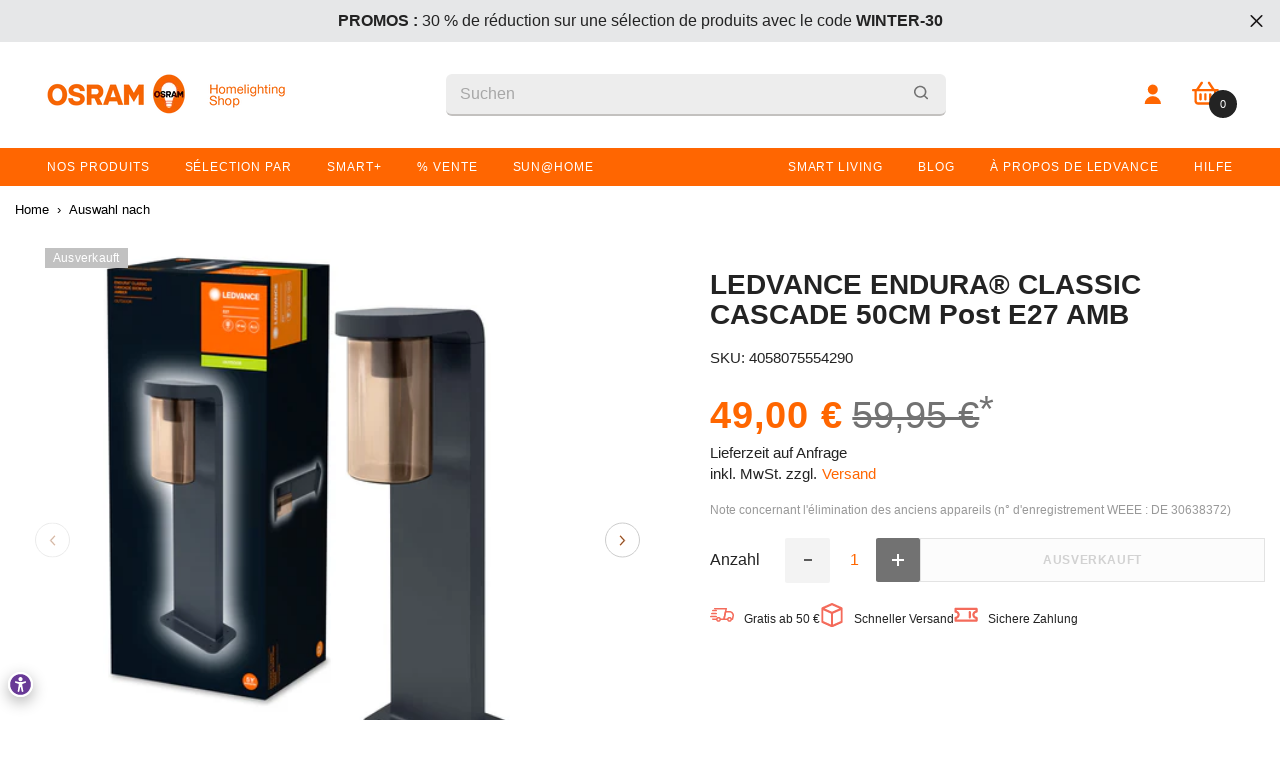

--- FILE ---
content_type: text/html; charset=utf-8
request_url: https://shop.ledvance.fr/web-pixels@1d2a099fw23dfb22ep557258f5m7a2edbae/custom/web-pixel-256246086@23/sandbox/modern/de/products/ledvance-endura-r-classic-cascade-50cm-post-e27-amb
body_size: 2219
content:
<!DOCTYPE html>
<html>
  <head>
    <meta charset="utf-8">
    <title>Web Pixels Manager Sandbox</title>
    <script src="https://shop.ledvance.fr/cdn/wpm/s1d2a099fw23dfb22ep557258f5m7a2edbaem.js"></script>

    <script type="text/javascript">
  (function(shopify) {shopify.extend('WebPixel::Render', function(api) {
var analytics=api.analytics,browser=api.browser,init=api.init;
let customerPrivacyStatus = init.customerPrivacy;

let isConsentmoSignalInitialized = false;
let consentmoSignal = () => {
  console.log('Consentmo GDPR community template is not set.');
};

window.gtmConsentmoCmp = (onUserConsent, initConsentUpdated = false) => {
  isConsentmoSignalInitialized = true;
  consentmoSignal = (userConsent) => {
    onUserConsent(userConsent);
  };
};

let cookiePreferences;
let cookiePreferencesPromise = browser.cookie.get('cookieconsent_preferences_disabled');
let isConsentProvided;
let cookieStatus;
let cookieStatusPromise = browser.cookie.get('cookieconsent_status');
let gdprCache;
let gdprCachePromise = browser.localStorage.getItem('gdprCache');

cookiePreferencesPromise.then(
  function(value) {cookiePreferences = value;},
  function(error) {console.log(error);}
);

cookieStatusPromise.then(
  function(value) {isConsentProvided = value ? true : false; cookieStatus = value;},
  function(error) {console.log(error);}
);

gdprCachePromise.then(
  function(value) {gdprCache = value ? JSON.parse(value) : null;},
  function(error) {console.log(error);}
);

window.dataLayer = window.dataLayer || [];
function gtag(){dataLayer.push(arguments);}

analytics.subscribe('consentmo_default_consent', event => {
  let isAnalyticsBlocked = true;
  let isMarketingBlocked = true;
  let isFunctionalityBlocked = true;
  const adsDataRedaction = event?.customData?.gcmOptions?.ads_data_redaction ?? true;
  const isUrlPasstrough = event?.customData?.gcmOptions?.url_passthrough ?? false;

  if(typeof cookiePreferences !== 'undefined') {
    isAnalyticsBlocked = cookiePreferences.indexOf('analytics') > -1;
    isMarketingBlocked = cookiePreferences.indexOf('marketing') > -1;
    isFunctionalityBlocked = cookiePreferences.indexOf('functionality') > -1;
  }
  
  if(typeof isConsentProvided !== 'undefined' && isConsentProvided) {
    isAnalyticsBlocked = cookieStatus === 'deny';
    isMarketingBlocked = cookieStatus === 'deny';
    isFunctionalityBlocked = cookieStatus === 'deny';
  }
  
  gtag('consent', 'default', {
    'security_storage': 'granted',
    'ad_storage': isMarketingBlocked ? 'denied' : 'granted',
    'ad_user_data': isMarketingBlocked ? 'denied' : 'granted',
    'ad_personalization': isMarketingBlocked ? 'denied' : 'granted',
    'analytics_storage': isAnalyticsBlocked ? 'denied' : 'granted',
    'functionality_storage': isFunctionalityBlocked ? 'denied' : 'granted',
    'personalization_storage': isFunctionalityBlocked ? 'denied' : 'granted',
    'wait_for_update': 2000
  });
  gtag("set", "ads_data_redaction", adsDataRedaction);
  gtag("set", "url_passthrough", isUrlPasstrough);
  window.dataLayer.push({ event: "consentmo_test" });
  
});

// analytics.subscribe('consentmo_gtm_setup', event => {
  // The content of Google Tag Manager script goes here
//  (function(w,d,s,l,i){w[l]=w[l]||[];w[l].push({'gtm.start':
// new Date().getTime(),event:'gtm.js'});var f=d.getElementsByTagName(s)[0],
// j=d.createElement(s),dl=l!='dataLayer'?'&l='+l:'';j.async=true;j.src=
// 'https://www.googletagmanager.com/gtm.js?id='+i+dl;f.parentNode.insertBefore(j,f);
// })(window,document,'script','dataLayer','GTM-5QBZLN4');
// });


(function(w,d,s,l,i){w[l]=w[l]||[];w[l].push({'gtm.start':
new Date().getTime(),event:'gtm.js'});var f=d.getElementsByTagName(s)[0],
j=d.createElement(s),dl=l!='dataLayer'?'&l='+l:'';j.async=true;j.src=
'https://www.googletagmanager.com/gtm.js?id='+i+dl;f.parentNode.insertBefore(j,f);
})(window,document,'script','dataLayer','GTM-5QBZLN4');


analytics.subscribe("consentmo_update_consent", event => {
  const consentPreferences = event?.customData?.consentPreferences ?? false;

  console.log('consentmo TEST1');
  window.dataLayer.push({ event: "consentmo_test2" });
  
  if(consentPreferences) {
    if(isConsentmoSignalInitialized) {
      consentmoSignal(consentPreferences);
    } else {
      gtag('consent', 'update', consentPreferences);
      gtag('event', 'consentmo3', consentPreferences);
      window.dataLayer.push({ event: "consentmo_test3" });
    }
  
    let cookieConsentPreferences = '';
    let cookieConsentStatus = 'allow';
    
    const isAnalyticsBlocked = consentPreferences.ad_storage === 'denied';
    const isMarketingBlocked = consentPreferences.analytics_storage === 'denied';
    const isFunctionalityBlocked = consentPreferences.functionality_storage === 'denied';
    if(isAnalyticsBlocked) {
      cookieConsentPreferences += 'analytics,';
    }
    if(isMarketingBlocked) {
      cookieConsentPreferences += 'marketing,';
    }
    if(isFunctionalityBlocked) {
      cookieConsentPreferences += 'functionality,';
    }
  
    if(cookieConsentPreferences !== '') {
      cookieConsentPreferences = cookieConsentPreferences.slice(0, -1);
      cookieConsentStatus = 'deny';
    }

    let cookieStatusName = 'cookieconsent_status';
    if(typeof gdprCache !== 'undefined' && gdprCache !== null) {
      gdprCache.updatedPreferences = cookieConsentPreferences;
      browser.localStorage.setItem('gdprCache', JSON.stringify(gdprCache));

      const gdprSettings = gdprCache.getCookieConsentSettings && JSON.parse(gdprCache.getCookieConsentSettings);
      cookieStatusName = `cookieconsent_status${gdprSettings?.cookie_name || ''}`
    }

    const cookieExpiry = 365;
    const date = new Date();
    date.setDate(date.getDate() + cookieExpiry);
    const expires = date.toUTCString();

    browser.cookie.set(`${cookieStatusName}=${cookieConsentStatus}; expires=${expires}; path=/`);
    browser.cookie.set(`cookieconsent_preferences_disabled=${cookieConsentPreferences}; expires=${expires}; path=/`);

    console.log('consentmo TEST4');
    window.dataLayer.push({ event: "consentmo_test4" });
  }
});

// ecom events from here: 

function getLineItems(items) {
  const lineItems = [];
  for (const checkoutLineItem of items) {
    // Ensure the variant is defined to avoid accessing properties of undefined
    if (checkoutLineItem.variant) {
      lineItems.push({
        item_id: checkoutLineItem.variant.sku,
        item_name: checkoutLineItem.title,
        item_variant: checkoutLineItem.variant.title, // Optional chaining removed, as we already check if variant is defined
        item_brand: checkoutLineItem.variant.product.vendor,
        price: checkoutLineItem.variant.price.amount,
        quantity: checkoutLineItem.quantity
      });
    } else {
      // Optionally handle the case where variant is undefined
      console.log('Missing variant for item:', checkoutLineItem);
    }
  }
  return lineItems;
}

function setConsentEvent() {
	
	let isAnalyticsBlocked = true;
	let isMarketingBlocked = true;
	let isFunctionalityBlocked = true;

	if(typeof cookiePreferences !== 'undefined') {
	isAnalyticsBlocked = cookiePreferences.indexOf('analytics') > -1;
	isMarketingBlocked = cookiePreferences.indexOf('marketing') > -1;
	isFunctionalityBlocked = cookiePreferences.indexOf('functionality') > -1;
	}

	if(typeof isConsentProvided !== 'undefined' && isConsentProvided) {
	isAnalyticsBlocked = cookieStatus === 'deny';
	isMarketingBlocked = cookieStatus === 'deny';
	isFunctionalityBlocked = cookieStatus === 'deny';
	}

	gtag('consent', 'update', {
	'security_storage': 'granted',
	'ad_storage': isMarketingBlocked ? 'denied' : 'granted',
	'ad_user_data': isMarketingBlocked ? 'denied' : 'granted',
	'ad_personalization': isMarketingBlocked ? 'denied' : 'granted',
	'analytics_storage': isAnalyticsBlocked ? 'denied' : 'granted',
	'functionality_storage': isFunctionalityBlocked ? 'denied' : 'granted',
	'personalization_storage': isFunctionalityBlocked ? 'denied' : 'granted'
	});

}

// purchase: 
analytics.subscribe("checkout_completed", (event) => {
  console.log(event);
  setConsentEvent();

  window.dataLayer.push({
     event: "purchase",
     ecommerce: {
       currency: event.data?.checkout?.currencyCode,
       value: event.data?.checkout?.totalPrice?.amount,
       transaction_id: event.data?.checkout?.order?.id,
       shipping: event.data?.checkout?.shippingLine?.price?.amount,
       tax: event.data?.checkout?.totalTax?.amount,
       items: getLineItems(event.data.checkout.lineItems), 
       sent_from: 'consentmo'
     }
  });
});

// begin_checkout: 
analytics.subscribe("checkout_started", (event) => {
  console.log(event);
  setConsentEvent();
  
  window.dataLayer.push({
    event: "begin_checkout",
    ecommerce: {
      currency: event.data?.checkout?.currencyCode,
      value: event.data?.checkout?.totalPrice?.amount,
      items: getLineItems(event.data.checkout.lineItems), 
      sent_from: 'consentmo'
    }
  });
});

analytics.subscribe("checkout_shipping_info_submitted", (event) => {
  console.log(event);
  setConsentEvent();
  
  window.dataLayer.push({
    event: "add_shipping_info",
    ecommerce: {
      currency: event.data?.checkout?.currencyCode,
      value: event.data?.checkout?.totalPrice?.amount,
      items: getLineItems(event.data.checkout.lineItems),
      shipping_tier: event.data?.checkout?.shippingLine?.price?.amount + ' ' + event.data?.checkout?.currencyCode
    }
  });
});

analytics.subscribe("payment_info_submitted", (event) => {
  console.log(event);
  setConsentEvent();
  
  window.dataLayer.push({
    event: "add_payment_info",
    ecommerce: {
      currency: event.data?.checkout?.currencyCode,
      value: event.data?.checkout?.totalPrice?.amount,
      items: getLineItems(event.data.checkout.lineItems)
    }
  });
});
});})(self.webPixelsManager.createShopifyExtend('256246086', 'custom'));

</script>

  </head>
  <body></body>
</html>


--- FILE ---
content_type: text/html; charset=utf-8
request_url: https://shop.ledvance.fr/de/recommendations/products?section_id=template--18938026131782__product_recommendations_XPnTGj&product_id=8756538835270&limit=10
body_size: 7911
content:
<div id="shopify-section-template--18938026131782__product_recommendations_XPnTGj" class="shopify-section halo-product-block-sections"><style type="text/css" media="screen">.section-block-template--18938026131782__product_recommendations_XPnTGj,
        .section-block-template--18938026131782__product_recommendations_XPnTGj .halo-block-header .title .text {
            background-color: #ffffff;
        }

        

        

        

        

        .section-block-template--18938026131782__product_recommendations_XPnTGj .halo-block-header .title {
            color: #232323;
            font-size: 24px;
            margin-top: 22px;
            margin-bottom: 12px;
            /*text-transform: unset;*/
        }

        .section-block-template--18938026131782__product_recommendations_XPnTGj .halo-block-header .title:before {
            background-color: #232323;
            
                display: none;
            
        }

        

        .section-block-template--18938026131782__product_recommendations_XPnTGj .block-title--style2 .title {
            padding-bottom: 12px;
        }/* Start: Scroll Layout */
        .section-block-template--18938026131782__product_recommendations_XPnTGj .products-flex {
            display: flex;
            flex-direction: row;
            flex-wrap: nowrap;
            user-select: none;
            padding-bottom: 45px;
            overflow: auto;
            overflow-y: clip;
            gap: 30px;
            padding-right: 60px;
        }

        body.layout_rtl .section-block-template--18938026131782__product_recommendations_XPnTGj .products-flex {
            padding-left: 60px;
            padding-right: 0;
        }

        .section-block-template--18938026131782__product_recommendations_XPnTGj .products-flex .product {
            flex-shrink: 0;
            flex-grow: 0;
            padding: 0;
        }

        .section-block-template--18938026131782__product_recommendations_XPnTGj .halo-block-content.is-scroll {
            overflow: hidden;
        }

        .section-block-template--18938026131782__product_recommendations_XPnTGj .products-flex::-webkit-scrollbar {
            height: var(--scrollbar-height, 3px);
            cursor: pointer;
        }

        .section-block-template--18938026131782__product_recommendations_XPnTGj .products-flex::-webkit-scrollbar-track {
            background: var(--scrollbar-track-color, #dadada);
        }

        .section-block-template--18938026131782__product_recommendations_XPnTGj .products-flex::-webkit-scrollbar-thumb {
            background: var(--scrollbar-thumb-color, #000);
        }

        .section-block-template--18938026131782__product_recommendations_XPnTGj .products-flex::-webkit-scrollbar-thumb:hover {
            background: var(--scrollbar-thumb-hover-color, #333);
        }

        .section-block-template--18938026131782__product_recommendations_XPnTGj .products-flex.active .product {
            pointer-events: none;
        }
        /* End: Scroll Layout */

        @media (max-width: 1024px) {
            .section-block-template--18938026131782__product_recommendations_XPnTGj .products-flex {
                --count: 2!important;
                gap: 15px;
            }

            .section-block-template--18938026131782__product_recommendations_XPnTGj .products-flex .product {
                padding: 0 7px;
            }

            .section-block-template--18938026131782__product_recommendations_XPnTGj .products-flex {
                scroll-snap-type: x mandatory;
                padding-bottom: 0;
            }

            .section-block-template--18938026131782__product_recommendations_XPnTGj .halo-product-block .products-flex .product {
                scroll-snap-align: start;
            }
        }

        @media (max-width: 767px) {
            .section-block-template--18938026131782__product_recommendations_XPnTGj {
                padding-top: 15px;
                padding-bottom: 35px;
            }

            .section-block-template--18938026131782__product_recommendations_XPnTGj .halo-block-header .title {
                font-size: 16px;
            }

            .section-block-template--18938026131782__product_recommendations_XPnTGj .products-flex .product {
                
                    flex-basis: calc(100% / var(--count));
                    width: calc(100% / var(--count));
                
            }
        }

        @media (min-width: 551px){
            .section-block-template--18938026131782__product_recommendations_XPnTGj .products-grid {
                margin-left: calc(var(--grid-gap) * (-1));
                margin-right: calc(var(--grid-gap) * (-1));
            }

            .section-block-template--18938026131782__product_recommendations_XPnTGj .products-grid .product {
                padding-right: var(--grid-gap);
                padding-left: var(--grid-gap);
                margin: 0 0 calc(var(--grid-gap) * 2) !important;
            }
        }

        @media (min-width: 1025px) {
            .section-block-template--18938026131782__product_recommendations_XPnTGj .products-carousel .product {
                padding-right: var(--grid-gap);
                padding-left: var(--grid-gap);
            }

            
        }

        @media (min-width: 768px) and (max-width: 1199px) {
            .section-block-template--18938026131782__product_recommendations_XPnTGj {
                padding-top: 0px;
                padding-bottom: 35px;
            }
        }

        @media (min-width: 768px) {
            .section-block-template--18938026131782__product_recommendations_XPnTGj .products-flex .product  {
                
                    flex-basis: calc(100% / var(--count));
                    width: calc(100% / var(--count));
                
            }
        }

        @media (min-width: 1200px) {
            .section-block-template--18938026131782__product_recommendations_XPnTGj {
                padding-top: 0px;
                padding-bottom: 45px;
            }
        }

    </style>


    <style data-shopify>
        .section-block-template--18938026131782__product_recommendations_XPnTGj .halo-block-header .title {
            text-transform: uppercase;
            font-weight: 500;
            margin: 0;
        }

        .section-block-template--18938026131782__product_recommendations_XPnTGj .color-title {
            color: #ff6600;
            font-weight: 700;
        }

        .section-block-template--18938026131782__product_recommendations_XPnTGj .slick-list {
            margin: 0 3rem;
            overflow: hidden;
        }

        .section-block-template--18938026131782__product_recommendations_XPnTGj .slick-list .product-card-alt .product-card-alt__energy img {
            max-height: 2rem;
        }

        .section-block-template--18938026131782__product_recommendations_XPnTGj .slick-list .product-card-alt .product-card-alt__datasheet {
            margin: 0;
        }

        .section-block-template--18938026131782__product_recommendations_XPnTGj .products-carousel .slick-arrow {
            top: 50%;
            transform: translateY(-50%);
        }

        @media (min-width: 768px) {
            .section-block-template--18938026131782__product_recommendations_XPnTGj .slick-list .product-card-alt .product-card-alt__title {
                height: 6rem;
            }
        }
    </style>

    <div class="halo-block halo-product-block halo-recommendations-block section-block-template--18938026131782__product_recommendations_XPnTGj" id="halo-recommendations-block-template--18938026131782__product_recommendations_XPnTGj" data-limit="10" data-layout="slider" sectionId="template--18938026131782__product_recommendations_XPnTGj" data-url="/de/recommendations/products?section_id=template--18938026131782__product_recommendations_XPnTGj&product_id=8756538835270&limit=10" data-image-ratio="" data-swipe="false" data-recommendations-block style="--grid-gap: 15.0px">
        
            <div class="wrapper-container container"><div class="halo-block-header text-left block-title--style1">
                        <h3 class="title">
                            <span class="text"><span class="color-title">Empfohlene </span>Produkte</span>
                        </h3>
                    </div><div class="halo-block-content " ><div class="products-carousel column-5"
                            data-item-to-show="5"
                            data-item-dots="false"
                            data-item-dots-mb="false"
                            data-item-arrows="true"
                            data-item-arrows-mb="true"
                            data-item-variable-width="false"
                        >
                    <div class="product">
                                  <div class="product-card-alt">
  
  <a href="/de/products/endura-r-classic-cascade-wall-e27-amber?pr_prod_strat=e5_desc&pr_rec_id=94a5e8ea6&pr_rec_pid=15139398713670&pr_ref_pid=8756538835270&pr_seq=uniform">
    <div class="product-card-alt__image">
      <img src="//shop.ledvance.fr/cdn/shop/files/asset-13263357.jpg?v=1757124993&amp;width=200" alt="; ; ; " srcset="//shop.ledvance.fr/cdn/shop/files/asset-13263357.jpg?v=1757124993&amp;width=88 88w, //shop.ledvance.fr/cdn/shop/files/asset-13263357.jpg?v=1757124993&amp;width=160 160w, //shop.ledvance.fr/cdn/shop/files/asset-13263357.jpg?v=1757124993&amp;width=200 200w" width="200" height="200" sizes="200px">
    </div>
    <h5 class="product-card-alt__title">OSRAM ENDURA® CLASSIC CASCADE Wall E27 AMB</h5>
  </a>
  <div class="product-card-alt__info">
    <div class="product-card-alt__info-wrap ">
  
  
</div>


    <span class="product-card-alt__price">
<div
  class="
    price"
>
  <dl>
      <div class="price__regular">
        <dt>
          <span class="visually-hidden visually-hidden--inline">Normaler Preis</span>
        </dt>
        <dd class="price__last">
          <span class="price-item price-item--regular">
            <strong class="money">39,95 €</strong>
          </span>
        </dd>
      </div><small class="unit-price caption hidden">
      <dt class="visually-hidden">Grundpreis</dt>
      <dd class="price__last">
        <span></span>
        <span aria-hidden="true">/</span>
        <span class="visually-hidden">&nbsp;pro&nbsp;</span>
        <span>
        </span>
      </dd>
    </small>
  </dl>
</div>
</span>
    <form method="post" action="/de/cart/add" id="15139398713670" accept-charset="UTF-8" class="alt-card-form" enctype="multipart/form-data" novalidate="novalidate" data-type="add-to-cart-form"><input type="hidden" name="form_type" value="product" /><input type="hidden" name="utf8" value="✓" /><input type="hidden" name="id" value="55041113620806"><button type="submit" name="add" data-btn-addToCart
            class="product-form__submit button button--primary"
            id="product-add-to-cart-15139398713670-template--18938026131782__product_recommendations_XPnTGj">
            Zum Warenkorb
        </button>
    <script type="application/json" class="js-product-card-alt">
    {"id":15139398713670,"title":"OSRAM ENDURA® CLASSIC CASCADE Wall E27 AMB","handle":"endura-r-classic-cascade-wall-e27-amber","description":"\u003cul\u003e\n\u003cli\u003eModerne Leuchtenserie aus Aluminium mit Vintage oder klarem Glasdiffusor.\u003c\/li\u003e\n\u003cli\u003eProdukteigenschaften.\u003c\/li\u003e\n\u003cli\u003eDirekte Beleuchtung.\u003c\/li\u003e\n\u003cli\u003eDiffusormaterial: Glas.\u003c\/li\u003e\n\u003cli\u003eDiffusorfarbe: Bernstein oder klar.\u003c\/li\u003e\n\u003cli\u003eGehäusematerial: Aluminium.\u003c\/li\u003e\n\u003cli\u003eGehäusefarbe: RAL 7016.\u003c\/li\u003e\n\u003cli\u003eSchutzart: IP44 Produktvorteile.\u003c\/li\u003e\n\u003cli\u003eHohe Flexibilität bei der Wahl des Leuchtmittels dank E27-Fassung.\u003c\/li\u003e\n\u003cli\u003eEinfache und schnelle Installation Anwendungsgebiete.\u003c\/li\u003e\n\u003cli\u003eAnstrahlung von Fassaden. Terrassen, Balkone. Wegebeleuchtung. Auffahrten.\u003c\/li\u003e\n\u003cli\u003eTechnische Ausstattung. Vollständiges Montage- und Anschlusszubehör enthalten.\u003c\/li\u003e\n\u003cli\u003eKeine Leuchtmittel enthalten\u003c\/li\u003e\n\u003c\/ul\u003e","published_at":"2025-10-03T12:05:42+02:00","created_at":"2025-09-06T04:16:28+02:00","vendor":"OSRAM","type":"","tags":["09112021Flo","2025September","alloutdoor","aplusplusold","luminaire","luminaire-nonsmart","non-smart-all","outdoor-all","OUTDOOR25","Recommendations disabled","sync","update-v1","wall-ceiling-all","wall-ceiling-outdoor","walloutdoor","winter-30","WSV2024"],"price":3995,"price_min":3995,"price_max":3995,"available":true,"price_varies":false,"compare_at_price":3995,"compare_at_price_min":3995,"compare_at_price_max":3995,"compare_at_price_varies":false,"variants":[{"id":55041113620806,"title":"Default Title","option1":"Default Title","option2":null,"option3":null,"sku":"4099854461224","requires_shipping":true,"taxable":true,"featured_image":null,"available":true,"name":"OSRAM ENDURA® CLASSIC CASCADE Wall E27 AMB","public_title":null,"options":["Default Title"],"price":3995,"weight":1055,"compare_at_price":3995,"inventory_management":"shopify","barcode":"4099854461224","requires_selling_plan":false,"selling_plan_allocations":[],"quantity_rule":{"min":1,"max":null,"increment":1}}],"images":["\/\/shop.ledvance.fr\/cdn\/shop\/files\/asset-13263357.jpg?v=1757124993","\/\/shop.ledvance.fr\/cdn\/shop\/files\/asset-12212844_de5e45d1-0162-4194-a942-367b69b2faa9.jpg?v=1757124993","\/\/shop.ledvance.fr\/cdn\/shop\/files\/asset-13263356.jpg?v=1757124993","\/\/shop.ledvance.fr\/cdn\/shop\/files\/asset-11998205.jpg?v=1760956090"],"featured_image":"\/\/shop.ledvance.fr\/cdn\/shop\/files\/asset-13263357.jpg?v=1757124993","options":["Title"],"media":[{"alt":"; ; ; ","id":67867485798726,"position":1,"preview_image":{"aspect_ratio":1.0,"height":1000,"width":1000,"src":"\/\/shop.ledvance.fr\/cdn\/shop\/files\/asset-13263357.jpg?v=1757124993"},"aspect_ratio":1.0,"height":1000,"media_type":"image","src":"\/\/shop.ledvance.fr\/cdn\/shop\/files\/asset-13263357.jpg?v=1757124993","width":1000},{"alt":"; ; ; ","id":67867485831494,"position":2,"preview_image":{"aspect_ratio":1.0,"height":1000,"width":1000,"src":"\/\/shop.ledvance.fr\/cdn\/shop\/files\/asset-12212844_de5e45d1-0162-4194-a942-367b69b2faa9.jpg?v=1757124993"},"aspect_ratio":1.0,"height":1000,"media_type":"image","src":"\/\/shop.ledvance.fr\/cdn\/shop\/files\/asset-12212844_de5e45d1-0162-4194-a942-367b69b2faa9.jpg?v=1757124993","width":1000},{"alt":"; ; ; ","id":67867485864262,"position":3,"preview_image":{"aspect_ratio":1.0,"height":1000,"width":1000,"src":"\/\/shop.ledvance.fr\/cdn\/shop\/files\/asset-13263356.jpg?v=1757124993"},"aspect_ratio":1.0,"height":1000,"media_type":"image","src":"\/\/shop.ledvance.fr\/cdn\/shop\/files\/asset-13263356.jpg?v=1757124993","width":1000},{"alt":"; ; ; ","id":67867485897030,"position":4,"preview_image":{"aspect_ratio":1.0,"height":1198,"width":1198,"src":"\/\/shop.ledvance.fr\/cdn\/shop\/files\/asset-11998205.jpg?v=1760956090"},"aspect_ratio":1.0,"height":1198,"media_type":"image","src":"\/\/shop.ledvance.fr\/cdn\/shop\/files\/asset-11998205.jpg?v=1760956090","width":1198}],"requires_selling_plan":false,"selling_plan_groups":[],"content":"\u003cul\u003e\n\u003cli\u003eModerne Leuchtenserie aus Aluminium mit Vintage oder klarem Glasdiffusor.\u003c\/li\u003e\n\u003cli\u003eProdukteigenschaften.\u003c\/li\u003e\n\u003cli\u003eDirekte Beleuchtung.\u003c\/li\u003e\n\u003cli\u003eDiffusormaterial: Glas.\u003c\/li\u003e\n\u003cli\u003eDiffusorfarbe: Bernstein oder klar.\u003c\/li\u003e\n\u003cli\u003eGehäusematerial: Aluminium.\u003c\/li\u003e\n\u003cli\u003eGehäusefarbe: RAL 7016.\u003c\/li\u003e\n\u003cli\u003eSchutzart: IP44 Produktvorteile.\u003c\/li\u003e\n\u003cli\u003eHohe Flexibilität bei der Wahl des Leuchtmittels dank E27-Fassung.\u003c\/li\u003e\n\u003cli\u003eEinfache und schnelle Installation Anwendungsgebiete.\u003c\/li\u003e\n\u003cli\u003eAnstrahlung von Fassaden. Terrassen, Balkone. Wegebeleuchtung. Auffahrten.\u003c\/li\u003e\n\u003cli\u003eTechnische Ausstattung. Vollständiges Montage- und Anschlusszubehör enthalten.\u003c\/li\u003e\n\u003cli\u003eKeine Leuchtmittel enthalten\u003c\/li\u003e\n\u003c\/ul\u003e"}
    </script><input type="hidden" name="product-id" value="15139398713670" /><input type="hidden" name="section-id" value="template--18938026131782__product_recommendations_XPnTGj" /></form>
  </div>
</div>

                            </div><div class="product">
                                  <div class="product-card-alt">
  
  <a href="/de/products/endura-r-classic-cascade-wall-e27-clear?pr_prod_strat=e5_desc&pr_rec_id=94a5e8ea6&pr_rec_pid=15139398746438&pr_ref_pid=8756538835270&pr_seq=uniform">
    <div class="product-card-alt__image">
      <img src="//shop.ledvance.fr/cdn/shop/files/asset-13263352.jpg?v=1757124996&amp;width=200" alt="; ; ; " srcset="//shop.ledvance.fr/cdn/shop/files/asset-13263352.jpg?v=1757124996&amp;width=88 88w, //shop.ledvance.fr/cdn/shop/files/asset-13263352.jpg?v=1757124996&amp;width=160 160w, //shop.ledvance.fr/cdn/shop/files/asset-13263352.jpg?v=1757124996&amp;width=200 200w" width="200" height="200" sizes="200px">
    </div>
    <h5 class="product-card-alt__title">OSRAM ENDURA® CLASSIC CASCADE Wall E27 CLR</h5>
  </a>
  <div class="product-card-alt__info">
    <div class="product-card-alt__info-wrap ">
  
  
</div>


    <span class="product-card-alt__price">
<div
  class="
    price"
>
  <dl>
      <div class="price__regular">
        <dt>
          <span class="visually-hidden visually-hidden--inline">Normaler Preis</span>
        </dt>
        <dd class="price__last">
          <span class="price-item price-item--regular">
            <strong class="money">39,95 €</strong>
          </span>
        </dd>
      </div><small class="unit-price caption hidden">
      <dt class="visually-hidden">Grundpreis</dt>
      <dd class="price__last">
        <span></span>
        <span aria-hidden="true">/</span>
        <span class="visually-hidden">&nbsp;pro&nbsp;</span>
        <span>
        </span>
      </dd>
    </small>
  </dl>
</div>
</span>
    <form method="post" action="/de/cart/add" id="15139398746438" accept-charset="UTF-8" class="alt-card-form" enctype="multipart/form-data" novalidate="novalidate" data-type="add-to-cart-form"><input type="hidden" name="form_type" value="product" /><input type="hidden" name="utf8" value="✓" /><input type="hidden" name="id" value="55041113653574"><button type="submit" name="add" data-btn-addToCart
            class="product-form__submit button button--primary"
            id="product-add-to-cart-15139398746438-template--18938026131782__product_recommendations_XPnTGj">
            Zum Warenkorb
        </button>
    <script type="application/json" class="js-product-card-alt">
    {"id":15139398746438,"title":"OSRAM ENDURA® CLASSIC CASCADE Wall E27 CLR","handle":"endura-r-classic-cascade-wall-e27-clear","description":"\u003cul\u003e\n\u003cli\u003eModerne Leuchtenserie aus Aluminium mit Vintage oder klarem Glasdiffusor.\u003c\/li\u003e\n\u003cli\u003eProdukteigenschaften.\u003c\/li\u003e\n\u003cli\u003eDirekte Beleuchtung.\u003c\/li\u003e\n\u003cli\u003eDiffusormaterial: Glas.\u003c\/li\u003e\n\u003cli\u003eDiffusorfarbe: Bernstein oder klar.\u003c\/li\u003e\n\u003cli\u003eGehäusematerial: Aluminium.\u003c\/li\u003e\n\u003cli\u003eGehäusefarbe: RAL 7016.\u003c\/li\u003e\n\u003cli\u003eSchutzart: IP44Produktvorteile.\u003c\/li\u003e\n\u003cli\u003eHohe Flexibilität bei der Wahl des Leuchtmittels dank E27-Fassung.\u003c\/li\u003e\n\u003cli\u003eEinfache und schnelle Installation Anwendungsgebiete.\u003c\/li\u003e\n\u003cli\u003eAnstrahlung von Fassaden. Terrassen, Balkone.\u003c\/li\u003e\n\u003cli\u003eWegebeleuchtung.Auffahrten.\u003c\/li\u003e\n\u003cli\u003eTechnische Ausstattung. Vollständiges Montage- und Anschlusszubehör enthalten.\u003c\/li\u003e\n\u003cli\u003eKeine Leuchtmittel enthalten\u003c\/li\u003e\n\u003c\/ul\u003e","published_at":"2025-10-03T12:05:42+02:00","created_at":"2025-09-06T04:16:31+02:00","vendor":"OSRAM","type":"","tags":["09112021Flo","2025September","alloutdoor","aplusplusold","luminaire","luminaire-nonsmart","non-smart-all","outdoor-all","OUTDOOR25","Recommendations disabled","sync","update-v1","wall-ceiling-all","wall-ceiling-outdoor","walloutdoor","winter-30","WSV2024"],"price":3995,"price_min":3995,"price_max":3995,"available":true,"price_varies":false,"compare_at_price":3995,"compare_at_price_min":3995,"compare_at_price_max":3995,"compare_at_price_varies":false,"variants":[{"id":55041113653574,"title":"Default Title","option1":"Default Title","option2":null,"option3":null,"sku":"4099854461200","requires_shipping":true,"taxable":true,"featured_image":null,"available":true,"name":"OSRAM ENDURA® CLASSIC CASCADE Wall E27 CLR","public_title":null,"options":["Default Title"],"price":3995,"weight":1055,"compare_at_price":3995,"inventory_management":"shopify","barcode":"4099854461200","requires_selling_plan":false,"selling_plan_allocations":[],"quantity_rule":{"min":1,"max":null,"increment":1}}],"images":["\/\/shop.ledvance.fr\/cdn\/shop\/files\/asset-13263352.jpg?v=1757124996","\/\/shop.ledvance.fr\/cdn\/shop\/files\/asset-12213196_d1e3b290-dede-4298-b569-90d56215e05b.jpg?v=1757124996","\/\/shop.ledvance.fr\/cdn\/shop\/files\/asset-13263351.jpg?v=1757124996","\/\/shop.ledvance.fr\/cdn\/shop\/files\/asset-11998182.jpg?v=1760956092"],"featured_image":"\/\/shop.ledvance.fr\/cdn\/shop\/files\/asset-13263352.jpg?v=1757124996","options":["Title"],"media":[{"alt":"; ; ; ","id":67867485995334,"position":1,"preview_image":{"aspect_ratio":1.0,"height":1000,"width":1000,"src":"\/\/shop.ledvance.fr\/cdn\/shop\/files\/asset-13263352.jpg?v=1757124996"},"aspect_ratio":1.0,"height":1000,"media_type":"image","src":"\/\/shop.ledvance.fr\/cdn\/shop\/files\/asset-13263352.jpg?v=1757124996","width":1000},{"alt":"; ; ; ","id":67867486028102,"position":2,"preview_image":{"aspect_ratio":1.0,"height":1000,"width":1000,"src":"\/\/shop.ledvance.fr\/cdn\/shop\/files\/asset-12213196_d1e3b290-dede-4298-b569-90d56215e05b.jpg?v=1757124996"},"aspect_ratio":1.0,"height":1000,"media_type":"image","src":"\/\/shop.ledvance.fr\/cdn\/shop\/files\/asset-12213196_d1e3b290-dede-4298-b569-90d56215e05b.jpg?v=1757124996","width":1000},{"alt":"; ; ; ","id":67867486060870,"position":3,"preview_image":{"aspect_ratio":1.0,"height":1000,"width":1000,"src":"\/\/shop.ledvance.fr\/cdn\/shop\/files\/asset-13263351.jpg?v=1757124996"},"aspect_ratio":1.0,"height":1000,"media_type":"image","src":"\/\/shop.ledvance.fr\/cdn\/shop\/files\/asset-13263351.jpg?v=1757124996","width":1000},{"alt":"; ; ; ","id":67867486093638,"position":4,"preview_image":{"aspect_ratio":1.0,"height":1000,"width":1000,"src":"\/\/shop.ledvance.fr\/cdn\/shop\/files\/asset-11998182.jpg?v=1760956092"},"aspect_ratio":1.0,"height":1000,"media_type":"image","src":"\/\/shop.ledvance.fr\/cdn\/shop\/files\/asset-11998182.jpg?v=1760956092","width":1000}],"requires_selling_plan":false,"selling_plan_groups":[],"content":"\u003cul\u003e\n\u003cli\u003eModerne Leuchtenserie aus Aluminium mit Vintage oder klarem Glasdiffusor.\u003c\/li\u003e\n\u003cli\u003eProdukteigenschaften.\u003c\/li\u003e\n\u003cli\u003eDirekte Beleuchtung.\u003c\/li\u003e\n\u003cli\u003eDiffusormaterial: Glas.\u003c\/li\u003e\n\u003cli\u003eDiffusorfarbe: Bernstein oder klar.\u003c\/li\u003e\n\u003cli\u003eGehäusematerial: Aluminium.\u003c\/li\u003e\n\u003cli\u003eGehäusefarbe: RAL 7016.\u003c\/li\u003e\n\u003cli\u003eSchutzart: IP44Produktvorteile.\u003c\/li\u003e\n\u003cli\u003eHohe Flexibilität bei der Wahl des Leuchtmittels dank E27-Fassung.\u003c\/li\u003e\n\u003cli\u003eEinfache und schnelle Installation Anwendungsgebiete.\u003c\/li\u003e\n\u003cli\u003eAnstrahlung von Fassaden. Terrassen, Balkone.\u003c\/li\u003e\n\u003cli\u003eWegebeleuchtung.Auffahrten.\u003c\/li\u003e\n\u003cli\u003eTechnische Ausstattung. Vollständiges Montage- und Anschlusszubehör enthalten.\u003c\/li\u003e\n\u003cli\u003eKeine Leuchtmittel enthalten\u003c\/li\u003e\n\u003c\/ul\u003e"}
    </script><input type="hidden" name="product-id" value="15139398746438" /><input type="hidden" name="section-id" value="template--18938026131782__product_recommendations_XPnTGj" /></form>
  </div>
</div>

                            </div><div class="product">
                                  <div class="product-card-alt">
  
  <a href="/de/products/endura-classic-calice-wall-sensor-e27?pr_prod_strat=e5_desc&pr_rec_id=94a5e8ea6&pr_rec_pid=15139397370182&pr_ref_pid=8756538835270&pr_seq=uniform">
    <div class="product-card-alt__image">
      <img src="//shop.ledvance.fr/cdn/shop/files/asset-13264917.jpg?v=1757124929&amp;width=200" alt="; ; ; " srcset="//shop.ledvance.fr/cdn/shop/files/asset-13264917.jpg?v=1757124929&amp;width=88 88w, //shop.ledvance.fr/cdn/shop/files/asset-13264917.jpg?v=1757124929&amp;width=160 160w, //shop.ledvance.fr/cdn/shop/files/asset-13264917.jpg?v=1757124929&amp;width=200 200w" width="200" height="200" sizes="200px">
    </div>
    <h5 class="product-card-alt__title">OSRAM ENDURA® Classic Calice Wall LED Wandleuchte mit Sensor E27</h5>
  </a>
  <div class="product-card-alt__info">
    <div class="product-card-alt__info-wrap ">
  
  
</div>


    <span class="product-card-alt__price">
<div
  class="
    price"
>
  <dl>
      <div class="price__regular">
        <dt>
          <span class="visually-hidden visually-hidden--inline">Normaler Preis</span>
        </dt>
        <dd class="price__last">
          <span class="price-item price-item--regular">
            <strong class="money">39,95 €</strong>
          </span>
        </dd>
      </div><small class="unit-price caption hidden">
      <dt class="visually-hidden">Grundpreis</dt>
      <dd class="price__last">
        <span></span>
        <span aria-hidden="true">/</span>
        <span class="visually-hidden">&nbsp;pro&nbsp;</span>
        <span>
        </span>
      </dd>
    </small>
  </dl>
</div>
</span>
    <form method="post" action="/de/cart/add" id="15139397370182" accept-charset="UTF-8" class="alt-card-form" enctype="multipart/form-data" novalidate="novalidate" data-type="add-to-cart-form"><input type="hidden" name="form_type" value="product" /><input type="hidden" name="utf8" value="✓" /><input type="hidden" name="id" value="55041111884102"><button type="submit" name="add" data-btn-addToCart
            class="product-form__submit button button--primary"
            id="product-add-to-cart-15139397370182-template--18938026131782__product_recommendations_XPnTGj">
            Zum Warenkorb
        </button>
    <script type="application/json" class="js-product-card-alt">
    {"id":15139397370182,"title":"OSRAM ENDURA® Classic Calice Wall LED Wandleuchte mit Sensor E27","handle":"endura-classic-calice-wall-sensor-e27","description":"\u003cul\u003e\n\u003cli\u003eEdelstahlleuchte mit Glasdiffusor.\u003c\/li\u003e\n\u003cli\u003eProdukteigenschaften: Verfügbar mit und ohne Bewegungssensor.\u003c\/li\u003e\n\u003cli\u003eGehäuse aus Edelstahl.\u003c\/li\u003e\n\u003cli\u003eSchutzart: IP44. Produktvorteile: Hohe Flexibilität bei der Wahl des Leuchtmittels dank E27-Fassung.\u003c\/li\u003e\n\u003cli\u003eEinfache und schnelle Installation.\u003c\/li\u003e\n\u003cli\u003eAnwendungsgebiete: Anstrahlung von Fassaden.\u003c\/li\u003e\n\u003cli\u003eEingangsbeleuchtung. Terrassen, Balkone. Wegebeleuchtung. Auffahrten.\u003c\/li\u003e\n\u003cli\u003eTechnische Ausstattung: Vollständiges Montage- und Anschlusszubehör enthalten. Keine Leuchtmittel enthalten.\u003c\/li\u003e\n\u003c\/ul\u003e","published_at":"2025-10-03T12:05:23+02:00","created_at":"2025-09-06T04:15:24+02:00","vendor":"OSRAM","type":"","tags":["2025September","alloutdoor","ANSEHEN","aplusplusold","Aussenleuchten","Außenleuchte","LED","luminaire","luminaire-nonsmart","non-smart-all","outdoor-all","OUTDOOR25","Recommendations disabled","sync","update-v1","wall-ceiling-all","wall-ceiling-outdoor","walloutdoor","winter-30","WSV2024"],"price":3995,"price_min":3995,"price_max":3995,"available":true,"price_varies":false,"compare_at_price":3995,"compare_at_price_min":3995,"compare_at_price_max":3995,"compare_at_price_varies":false,"variants":[{"id":55041111884102,"title":"Default Title","option1":"Default Title","option2":null,"option3":null,"sku":"4099854460852","requires_shipping":true,"taxable":true,"featured_image":null,"available":true,"name":"OSRAM ENDURA® Classic Calice Wall LED Wandleuchte mit Sensor E27","public_title":null,"options":["Default Title"],"price":3995,"weight":950,"compare_at_price":3995,"inventory_management":"shopify","barcode":"4099854460852","requires_selling_plan":false,"selling_plan_allocations":[],"quantity_rule":{"min":1,"max":null,"increment":1}}],"images":["\/\/shop.ledvance.fr\/cdn\/shop\/files\/asset-13264917.jpg?v=1757124929","\/\/shop.ledvance.fr\/cdn\/shop\/files\/asset-10800071.jpg?v=1757124929","\/\/shop.ledvance.fr\/cdn\/shop\/files\/asset-13264916.jpg?v=1757124929","\/\/shop.ledvance.fr\/cdn\/shop\/files\/asset-10945786.jpg?v=1760955994"],"featured_image":"\/\/shop.ledvance.fr\/cdn\/shop\/files\/asset-13264917.jpg?v=1757124929","options":["Title"],"media":[{"alt":"; ; ; ","id":67867474985286,"position":1,"preview_image":{"aspect_ratio":1.0,"height":1000,"width":1000,"src":"\/\/shop.ledvance.fr\/cdn\/shop\/files\/asset-13264917.jpg?v=1757124929"},"aspect_ratio":1.0,"height":1000,"media_type":"image","src":"\/\/shop.ledvance.fr\/cdn\/shop\/files\/asset-13264917.jpg?v=1757124929","width":1000},{"alt":"; ; ; ","id":67867475018054,"position":2,"preview_image":{"aspect_ratio":1.0,"height":1000,"width":1000,"src":"\/\/shop.ledvance.fr\/cdn\/shop\/files\/asset-10800071.jpg?v=1757124929"},"aspect_ratio":1.0,"height":1000,"media_type":"image","src":"\/\/shop.ledvance.fr\/cdn\/shop\/files\/asset-10800071.jpg?v=1757124929","width":1000},{"alt":"; ; ; ","id":67867475050822,"position":3,"preview_image":{"aspect_ratio":1.0,"height":1000,"width":1000,"src":"\/\/shop.ledvance.fr\/cdn\/shop\/files\/asset-13264916.jpg?v=1757124929"},"aspect_ratio":1.0,"height":1000,"media_type":"image","src":"\/\/shop.ledvance.fr\/cdn\/shop\/files\/asset-13264916.jpg?v=1757124929","width":1000},{"alt":"; ; ; ","id":67867475083590,"position":4,"preview_image":{"aspect_ratio":1.0,"height":1296,"width":1296,"src":"\/\/shop.ledvance.fr\/cdn\/shop\/files\/asset-10945786.jpg?v=1760955994"},"aspect_ratio":1.0,"height":1296,"media_type":"image","src":"\/\/shop.ledvance.fr\/cdn\/shop\/files\/asset-10945786.jpg?v=1760955994","width":1296}],"requires_selling_plan":false,"selling_plan_groups":[],"content":"\u003cul\u003e\n\u003cli\u003eEdelstahlleuchte mit Glasdiffusor.\u003c\/li\u003e\n\u003cli\u003eProdukteigenschaften: Verfügbar mit und ohne Bewegungssensor.\u003c\/li\u003e\n\u003cli\u003eGehäuse aus Edelstahl.\u003c\/li\u003e\n\u003cli\u003eSchutzart: IP44. Produktvorteile: Hohe Flexibilität bei der Wahl des Leuchtmittels dank E27-Fassung.\u003c\/li\u003e\n\u003cli\u003eEinfache und schnelle Installation.\u003c\/li\u003e\n\u003cli\u003eAnwendungsgebiete: Anstrahlung von Fassaden.\u003c\/li\u003e\n\u003cli\u003eEingangsbeleuchtung. Terrassen, Balkone. Wegebeleuchtung. Auffahrten.\u003c\/li\u003e\n\u003cli\u003eTechnische Ausstattung: Vollständiges Montage- und Anschlusszubehör enthalten. Keine Leuchtmittel enthalten.\u003c\/li\u003e\n\u003c\/ul\u003e"}
    </script><input type="hidden" name="product-id" value="15139397370182" /><input type="hidden" name="section-id" value="template--18938026131782__product_recommendations_XPnTGj" /></form>
  </div>
</div>

                            </div><div class="product">
                                  <div class="product-card-alt">
  
  <a href="/de/products/ledvance-endura-r-style-pyramid-pollerleuchte-50cm-post-9w-600-lm-3000-k-warmweiss?pr_prod_strat=e5_desc&pr_rec_id=94a5e8ea6&pr_rec_pid=14911657509190&pr_ref_pid=8756538835270&pr_seq=uniform">
    <div class="product-card-alt__image">
      <img src="//shop.ledvance.fr/cdn/shop/files/asset-10559373.jpg?v=1739590360&amp;width=200" alt="; ; " srcset="//shop.ledvance.fr/cdn/shop/files/asset-10559373.jpg?v=1739590360&amp;width=88 88w, //shop.ledvance.fr/cdn/shop/files/asset-10559373.jpg?v=1739590360&amp;width=160 160w, //shop.ledvance.fr/cdn/shop/files/asset-10559373.jpg?v=1739590360&amp;width=200 200w" width="200" height="200" sizes="200px">
    </div>
    <h5 class="product-card-alt__title">LEDVANCE ENDURA® STYLE PYRAMID Pollerleuchte 50cm Post 9W, 600 lm, 3000 K, Warmweiß</h5>
  </a>
  <div class="product-card-alt__info">
    <div class="product-card-alt__info-wrap ">
  
  
</div>


    <span class="product-card-alt__price">
<div
  class="
    price price--on-sale "
>
  <dl><div class="price__sale">
        <dt>
          <span class="visually-hidden visually-hidden--inline">Verkaufspreis</span>
        </dt>
        <dd class="price__last">
          <span class="price-item price-item--sale">
            49,00 €
          </span>
        </dd>
        <dt class="price__compare">
          <span class="visually-hidden visually-hidden--inline">Normaler Preis</span>
        </dt>
        <dd class="price__compare">
          <s class="price-item price-item--regular">
            <span class="money">59,95 €</span><sup>*</sup>
          </s>
        </dd></div>
    <small class="unit-price caption hidden">
      <dt class="visually-hidden">Grundpreis</dt>
      <dd class="price__last">
        <span></span>
        <span aria-hidden="true">/</span>
        <span class="visually-hidden">&nbsp;pro&nbsp;</span>
        <span>
        </span>
      </dd>
    </small>
  </dl>
</div>
</span>
    <form method="post" action="/de/cart/add" id="14911657509190" accept-charset="UTF-8" class="alt-card-form" enctype="multipart/form-data" novalidate="novalidate" data-type="add-to-cart-form"><input type="hidden" name="form_type" value="product" /><input type="hidden" name="utf8" value="✓" /><input type="hidden" name="id" value="54129326358854"><button type="submit" name="add" data-btn-addToCart
            class="product-form__submit button button--primary"
            id="product-add-to-cart-14911657509190-template--18938026131782__product_recommendations_XPnTGj">
            Zum Warenkorb
        </button>
    <script type="application/json" class="js-product-card-alt">
    {"id":14911657509190,"title":"LEDVANCE ENDURA® STYLE PYRAMID Pollerleuchte 50cm Post 9W, 600 lm, 3000 K, Warmweiß","handle":"ledvance-endura-r-style-pyramid-pollerleuchte-50cm-post-9w-600-lm-3000-k-warmweiss","description":"Wand- und Pollerleuchten in Edelstahloptik mit indirektem Licht \u003cp\u003e\u003cstrong\u003eProdukteigenschaften:\u003c\/strong\u003e\u003c\/p\u003e\u003cbr\u003e\u003cli\u003eHelle und funktionelle LED-Außenleuchten\u003c\/li\u003e\u003cli\u003e Gehäuse aus Edelstahl\u003c\/li\u003e\u003cli\u003e Schutzart: IP44 \u003c\/li\u003e\u003cp\u003e\u003cstrong\u003eProduktvorteile:\u003c\/strong\u003e\u003c\/p\u003e\u003cbr\u003e\u003cli\u003eEinfache und schnelle Installation\u003c\/li\u003e\u003cli\u003e Energieeffizient durch LED-Technik \u003c\/li\u003e\u003cp\u003e\u003cstrong\u003eAnwendungsgebiete:\u003c\/strong\u003e\u003c\/p\u003e\u003cbr\u003e\u003cli\u003eAnstrahlung von Fassaden\u003c\/li\u003e\u003cli\u003e Eingangsbeleuchtung\u003c\/li\u003e\u003cli\u003e Terrassen, Balkone \u003c\/li\u003e\u003cp\u003e\u003cstrong\u003eTechnische Ausstattung:\u003c\/strong\u003e\u003c\/p\u003e\u003cbr\u003e\u003cli\u003eVollständiges Montage- und Anschlusszubehör enthalten\u003c\/li\u003e\u003cli\u003e Sicherheitshinweise: Alle elektrischen Anschlüsse dürfen nur von qualifiziertem Fachpersonal ausgeführt werden\u003c\/li\u003e\u003cli\u003e Vorsicht, Gefahr des elektrischen Schlages\u003c\/li\u003e\u003cli\u003e Produkt der Schutzklasse I\u003c\/li\u003e\u003cli\u003e Alle elektrisch leitfähigen, metallischen Gehäuseteile, die im Betrieb oder während der Wartung im Fehlerfall Spannung aufnehmen können, müssen durchgängig mit dem Schutzleiter verbunden sein\u003c\/li\u003e","published_at":"2025-02-15T04:32:35+01:00","created_at":"2025-02-15T04:32:34+01:00","vendor":"LEDVANCE","type":"","tags":["bollard-stand-light","Jan25","luminaire","luminaire-nonsmart","non-smart","On Sale","outdoor-all","OUTDOOR25","SSV2025","Strike Price","update-v9","wall-ceiling-all","winter-30"],"price":4900,"price_min":4900,"price_max":4900,"available":true,"price_varies":false,"compare_at_price":5995,"compare_at_price_min":5995,"compare_at_price_max":5995,"compare_at_price_varies":false,"variants":[{"id":54129326358854,"title":"Default Title","option1":"Default Title","option2":null,"option3":null,"sku":"4058075477919","requires_shipping":true,"taxable":true,"featured_image":null,"available":true,"name":"LEDVANCE ENDURA® STYLE PYRAMID Pollerleuchte 50cm Post 9W, 600 lm, 3000 K, Warmweiß","public_title":null,"options":["Default Title"],"price":4900,"weight":1800,"compare_at_price":5995,"inventory_management":"shopify","barcode":"4058075477919","requires_selling_plan":false,"selling_plan_allocations":[],"quantity_rule":{"min":1,"max":null,"increment":1}}],"images":["\/\/shop.ledvance.fr\/cdn\/shop\/files\/asset-10559373.jpg?v=1739590360","\/\/shop.ledvance.fr\/cdn\/shop\/files\/asset-10559794.jpg?v=1739590360","\/\/shop.ledvance.fr\/cdn\/shop\/files\/asset-10559367.jpg?v=1739590360"],"featured_image":"\/\/shop.ledvance.fr\/cdn\/shop\/files\/asset-10559373.jpg?v=1739590360","options":["Title"],"media":[{"alt":"; ; ","id":64256927990086,"position":1,"preview_image":{"aspect_ratio":1.0,"height":1000,"width":1000,"src":"\/\/shop.ledvance.fr\/cdn\/shop\/files\/asset-10559373.jpg?v=1739590360"},"aspect_ratio":1.0,"height":1000,"media_type":"image","src":"\/\/shop.ledvance.fr\/cdn\/shop\/files\/asset-10559373.jpg?v=1739590360","width":1000},{"alt":"; ; ","id":64256928022854,"position":2,"preview_image":{"aspect_ratio":1.0,"height":1000,"width":1000,"src":"\/\/shop.ledvance.fr\/cdn\/shop\/files\/asset-10559794.jpg?v=1739590360"},"aspect_ratio":1.0,"height":1000,"media_type":"image","src":"\/\/shop.ledvance.fr\/cdn\/shop\/files\/asset-10559794.jpg?v=1739590360","width":1000},{"alt":"; ; ","id":64256928055622,"position":3,"preview_image":{"aspect_ratio":1.0,"height":1000,"width":1000,"src":"\/\/shop.ledvance.fr\/cdn\/shop\/files\/asset-10559367.jpg?v=1739590360"},"aspect_ratio":1.0,"height":1000,"media_type":"image","src":"\/\/shop.ledvance.fr\/cdn\/shop\/files\/asset-10559367.jpg?v=1739590360","width":1000}],"requires_selling_plan":false,"selling_plan_groups":[],"content":"Wand- und Pollerleuchten in Edelstahloptik mit indirektem Licht \u003cp\u003e\u003cstrong\u003eProdukteigenschaften:\u003c\/strong\u003e\u003c\/p\u003e\u003cbr\u003e\u003cli\u003eHelle und funktionelle LED-Außenleuchten\u003c\/li\u003e\u003cli\u003e Gehäuse aus Edelstahl\u003c\/li\u003e\u003cli\u003e Schutzart: IP44 \u003c\/li\u003e\u003cp\u003e\u003cstrong\u003eProduktvorteile:\u003c\/strong\u003e\u003c\/p\u003e\u003cbr\u003e\u003cli\u003eEinfache und schnelle Installation\u003c\/li\u003e\u003cli\u003e Energieeffizient durch LED-Technik \u003c\/li\u003e\u003cp\u003e\u003cstrong\u003eAnwendungsgebiete:\u003c\/strong\u003e\u003c\/p\u003e\u003cbr\u003e\u003cli\u003eAnstrahlung von Fassaden\u003c\/li\u003e\u003cli\u003e Eingangsbeleuchtung\u003c\/li\u003e\u003cli\u003e Terrassen, Balkone \u003c\/li\u003e\u003cp\u003e\u003cstrong\u003eTechnische Ausstattung:\u003c\/strong\u003e\u003c\/p\u003e\u003cbr\u003e\u003cli\u003eVollständiges Montage- und Anschlusszubehör enthalten\u003c\/li\u003e\u003cli\u003e Sicherheitshinweise: Alle elektrischen Anschlüsse dürfen nur von qualifiziertem Fachpersonal ausgeführt werden\u003c\/li\u003e\u003cli\u003e Vorsicht, Gefahr des elektrischen Schlages\u003c\/li\u003e\u003cli\u003e Produkt der Schutzklasse I\u003c\/li\u003e\u003cli\u003e Alle elektrisch leitfähigen, metallischen Gehäuseteile, die im Betrieb oder während der Wartung im Fehlerfall Spannung aufnehmen können, müssen durchgängig mit dem Schutzleiter verbunden sein\u003c\/li\u003e"}
    </script><input type="hidden" name="product-id" value="14911657509190" /><input type="hidden" name="section-id" value="template--18938026131782__product_recommendations_XPnTGj" /></form>
  </div>
</div>

                            </div><div class="product">
                                  <div class="product-card-alt">
  
  <a href="/de/products/ledvance-led-wand-und-deckenleuchte-leuchte-fur-aussenanwendungen-warmweiss-100-0-mm-x-230-0-mm-x-54-0-mm-endura-style-mini-spot?pr_prod_strat=e5_desc&pr_rec_id=94a5e8ea6&pr_rec_pid=8756392231238&pr_ref_pid=8756538835270&pr_seq=uniform">
    <div class="product-card-alt__image">
      <img src="//shop.ledvance.fr/cdn/shop/files/asset-13046702_combo_shot___product_beauty_shot___packaging_image_lum_fc_es_mini_spot_ii_13_5_dg_miprc.png?v=1705595371&amp;width=200" alt="; ; ; ; ; ; " srcset="//shop.ledvance.fr/cdn/shop/files/asset-13046702_combo_shot___product_beauty_shot___packaging_image_lum_fc_es_mini_spot_ii_13_5_dg_miprc.png?v=1705595371&amp;width=88 88w, //shop.ledvance.fr/cdn/shop/files/asset-13046702_combo_shot___product_beauty_shot___packaging_image_lum_fc_es_mini_spot_ii_13_5_dg_miprc.png?v=1705595371&amp;width=160 160w, //shop.ledvance.fr/cdn/shop/files/asset-13046702_combo_shot___product_beauty_shot___packaging_image_lum_fc_es_mini_spot_ii_13_5_dg_miprc.png?v=1705595371&amp;width=200 200w" width="200" height="200" sizes="200px">
    </div>
    <h5 class="product-card-alt__title">LEDVANCE LED Wand- und Deckenleuchte, Leuchte für Außenanwendungen, Warmweiß, 100,0 mm x 230,0 mm x 54,0 mm, ENDURA STYLE MINI SPOT</h5>
  </a>
  <div class="product-card-alt__info">
    <div class="product-card-alt__info-wrap ">
  
  
</div>


    <span class="product-card-alt__price">
<div
  class="
    price price--on-sale "
>
  <dl><div class="price__sale">
        <dt>
          <span class="visually-hidden visually-hidden--inline">Verkaufspreis</span>
        </dt>
        <dd class="price__last">
          <span class="price-item price-item--sale">
            49,00 €
          </span>
        </dd>
        <dt class="price__compare">
          <span class="visually-hidden visually-hidden--inline">Normaler Preis</span>
        </dt>
        <dd class="price__compare">
          <s class="price-item price-item--regular">
            <span class="money">59,95 €</span><sup>*</sup>
          </s>
        </dd></div>
    <small class="unit-price caption hidden">
      <dt class="visually-hidden">Grundpreis</dt>
      <dd class="price__last">
        <span></span>
        <span aria-hidden="true">/</span>
        <span class="visually-hidden">&nbsp;pro&nbsp;</span>
        <span>
        </span>
      </dd>
    </small>
  </dl>
</div>
</span>
    <form method="post" action="/de/cart/add" id="8756392231238" accept-charset="UTF-8" class="alt-card-form" enctype="multipart/form-data" novalidate="novalidate" data-type="add-to-cart-form"><input type="hidden" name="form_type" value="product" /><input type="hidden" name="utf8" value="✓" /><input type="hidden" name="id" value="49038938407238"><button type="submit" name="add" data-btn-addToCart
            class="product-form__submit button button--primary"
            id="product-add-to-cart-8756392231238-template--18938026131782__product_recommendations_XPnTGj">
            Zum Warenkorb
        </button>
    <script type="application/json" class="js-product-card-alt">
    {"id":8756392231238,"title":"LEDVANCE LED Wand- und Deckenleuchte, Leuchte für Außenanwendungen, Warmweiß, 100,0 mm x 230,0 mm x 54,0 mm, ENDURA STYLE MINI SPOT","handle":"ledvance-led-wand-und-deckenleuchte-leuchte-fur-aussenanwendungen-warmweiss-100-0-mm-x-230-0-mm-x-54-0-mm-endura-style-mini-spot","description":"\u003cp\u003eWandleuchten mit drehbarem Kopf. Produkteigenschaften. Helle und funktionelle LED-Außenleuchten. Gehäuse aus Aluminiumdruckguss. Verfügbar in zwei Gehäusefarben. Verstellbare Module: Verstellwinkel 340°Produktvorteile. Einfache und schnelle Installation. Energieeffizient durch LED-TechnikAnwendungsgebiete. Außenanwendung (IP44). Anstrahlung von Fassaden. Eingangsbeleuchtung. Terrassen, Balkone. Technische Ausstattung. Vollständiges Montage- und Anschlusszubehör enthalten WEEE-Reg.-Nr. DE 30638372\u003c\/p\u003e","published_at":"2024-01-18T17:29:27+01:00","created_at":"2024-01-18T17:29:27+01:00","vendor":"LEDVANCE","type":"Außenwandleuchten","tags":["alloutdoor","ANSEHEN","Außenanwendungen","Außenbeleuchtung","Außenleuchte","Außenwandleuchte","enew","Fluter","Leuchte","luminaire","luminaire-nonsmart","non-smart-all","On Sale","outdoor-all","OUTDOOR25","Recommendations disabled","Spot","SSV2025","Strike Price","sync","update-v1","wall-ceiling-all","wall-ceiling-outdoor","walloutdoor","winter-30","WSV2024"],"price":4900,"price_min":4900,"price_max":4900,"available":true,"price_varies":false,"compare_at_price":5995,"compare_at_price_min":5995,"compare_at_price_max":5995,"compare_at_price_varies":false,"variants":[{"id":49038938407238,"title":"Default Title","option1":"Default Title","option2":null,"option3":null,"sku":"4058075205178","requires_shipping":true,"taxable":true,"featured_image":null,"available":true,"name":"LEDVANCE LED Wand- und Deckenleuchte, Leuchte für Außenanwendungen, Warmweiß, 100,0 mm x 230,0 mm x 54,0 mm, ENDURA STYLE MINI SPOT","public_title":null,"options":["Default Title"],"price":4900,"weight":750,"compare_at_price":5995,"inventory_management":"shopify","barcode":"4058075205178","requires_selling_plan":false,"selling_plan_allocations":[],"quantity_rule":{"min":1,"max":null,"increment":1}}],"images":["\/\/shop.ledvance.fr\/cdn\/shop\/files\/asset-13046702_combo_shot___product_beauty_shot___packaging_image_lum_fc_es_mini_spot_ii_13_5_dg_miprc.png?v=1705595371","\/\/shop.ledvance.fr\/cdn\/shop\/files\/ledvance-endurar-style-mini-spot-ii-13-w-dg.jpg?v=1705595374","\/\/shop.ledvance.fr\/cdn\/shop\/files\/asset-5360301_packaging_image__spacial_lum_fc_es_mini_spot_ii_wt_miprc_ldv_side.png?v=1705595377","\/\/shop.ledvance.fr\/cdn\/shop\/files\/ledvance-endurar-style-mini-spot-ii-13-w-dg-2.jpg?v=1705595379","\/\/shop.ledvance.fr\/cdn\/shop\/files\/ledvance-endurar-style-mini-spot-ii-13-w-dg-3.jpg?v=1705595381","\/\/shop.ledvance.fr\/cdn\/shop\/files\/asset-5360301.jpg?v=1705595389","\/\/shop.ledvance.fr\/cdn\/shop\/files\/asset-1802484.jpg?v=1705595393"],"featured_image":"\/\/shop.ledvance.fr\/cdn\/shop\/files\/asset-13046702_combo_shot___product_beauty_shot___packaging_image_lum_fc_es_mini_spot_ii_13_5_dg_miprc.png?v=1705595371","options":["Title"],"media":[{"alt":"; ; ; ; ; ; ","id":46532750016838,"position":1,"preview_image":{"aspect_ratio":1.0,"height":500,"width":500,"src":"\/\/shop.ledvance.fr\/cdn\/shop\/files\/asset-13046702_combo_shot___product_beauty_shot___packaging_image_lum_fc_es_mini_spot_ii_13_5_dg_miprc.png?v=1705595371"},"aspect_ratio":1.0,"height":500,"media_type":"image","src":"\/\/shop.ledvance.fr\/cdn\/shop\/files\/asset-13046702_combo_shot___product_beauty_shot___packaging_image_lum_fc_es_mini_spot_ii_13_5_dg_miprc.png?v=1705595371","width":500},{"alt":"; ; ; ; ; ; ","id":46532750278982,"position":2,"preview_image":{"aspect_ratio":1.0,"height":500,"width":500,"src":"\/\/shop.ledvance.fr\/cdn\/shop\/files\/ledvance-endurar-style-mini-spot-ii-13-w-dg.jpg?v=1705595374"},"aspect_ratio":1.0,"height":500,"media_type":"image","src":"\/\/shop.ledvance.fr\/cdn\/shop\/files\/ledvance-endurar-style-mini-spot-ii-13-w-dg.jpg?v=1705595374","width":500},{"alt":"; ; ; ; ; ; ","id":46532750639430,"position":3,"preview_image":{"aspect_ratio":1.0,"height":500,"width":500,"src":"\/\/shop.ledvance.fr\/cdn\/shop\/files\/asset-5360301_packaging_image__spacial_lum_fc_es_mini_spot_ii_wt_miprc_ldv_side.png?v=1705595377"},"aspect_ratio":1.0,"height":500,"media_type":"image","src":"\/\/shop.ledvance.fr\/cdn\/shop\/files\/asset-5360301_packaging_image__spacial_lum_fc_es_mini_spot_ii_wt_miprc_ldv_side.png?v=1705595377","width":500},{"alt":"; ; ; ; ; ; ","id":46532750967110,"position":4,"preview_image":{"aspect_ratio":1.0,"height":500,"width":500,"src":"\/\/shop.ledvance.fr\/cdn\/shop\/files\/ledvance-endurar-style-mini-spot-ii-13-w-dg-2.jpg?v=1705595379"},"aspect_ratio":1.0,"height":500,"media_type":"image","src":"\/\/shop.ledvance.fr\/cdn\/shop\/files\/ledvance-endurar-style-mini-spot-ii-13-w-dg-2.jpg?v=1705595379","width":500},{"alt":"; ; ; ; ; ; ","id":46532751524166,"position":5,"preview_image":{"aspect_ratio":1.0,"height":500,"width":500,"src":"\/\/shop.ledvance.fr\/cdn\/shop\/files\/ledvance-endurar-style-mini-spot-ii-13-w-dg-3.jpg?v=1705595381"},"aspect_ratio":1.0,"height":500,"media_type":"image","src":"\/\/shop.ledvance.fr\/cdn\/shop\/files\/ledvance-endurar-style-mini-spot-ii-13-w-dg-3.jpg?v=1705595381","width":500},{"alt":"; ; ; ; ; ; ","id":46532752441670,"position":6,"preview_image":{"aspect_ratio":1.0,"height":3000,"width":3000,"src":"\/\/shop.ledvance.fr\/cdn\/shop\/files\/asset-5360301.jpg?v=1705595389"},"aspect_ratio":1.0,"height":3000,"media_type":"image","src":"\/\/shop.ledvance.fr\/cdn\/shop\/files\/asset-5360301.jpg?v=1705595389","width":3000},{"alt":"; ; ; ; ; ; ","id":46532752703814,"position":7,"preview_image":{"aspect_ratio":1.0,"height":3000,"width":3000,"src":"\/\/shop.ledvance.fr\/cdn\/shop\/files\/asset-1802484.jpg?v=1705595393"},"aspect_ratio":1.0,"height":3000,"media_type":"image","src":"\/\/shop.ledvance.fr\/cdn\/shop\/files\/asset-1802484.jpg?v=1705595393","width":3000}],"requires_selling_plan":false,"selling_plan_groups":[],"content":"\u003cp\u003eWandleuchten mit drehbarem Kopf. Produkteigenschaften. Helle und funktionelle LED-Außenleuchten. Gehäuse aus Aluminiumdruckguss. Verfügbar in zwei Gehäusefarben. Verstellbare Module: Verstellwinkel 340°Produktvorteile. Einfache und schnelle Installation. Energieeffizient durch LED-TechnikAnwendungsgebiete. Außenanwendung (IP44). Anstrahlung von Fassaden. Eingangsbeleuchtung. Terrassen, Balkone. Technische Ausstattung. Vollständiges Montage- und Anschlusszubehör enthalten WEEE-Reg.-Nr. DE 30638372\u003c\/p\u003e"}
    </script><input type="hidden" name="product-id" value="8756392231238" /><input type="hidden" name="section-id" value="template--18938026131782__product_recommendations_XPnTGj" /></form>
  </div>
</div>

                            </div><div class="product">
                                  <div class="product-card-alt">
  
  <a href="/de/products/ledvance-endura-r-style-crystal-sockel-wegeleuchte-4-50w-3000k-warmweiss?pr_prod_strat=e5_desc&pr_rec_id=94a5e8ea6&pr_rec_pid=8756443251014&pr_ref_pid=8756538835270&pr_seq=uniform">
    <div class="product-card-alt__image">
      <img src="//shop.ledvance.fr/cdn/shop/files/ledvance-wand-und-deckenleuchte-led-aussenleuchte-endura-style-crystal-450-w-220240-v-warm-white-3000-k-gehausematerial-stahl-ip44.jpg?v=1705597211&amp;width=200" alt="; ; ; " srcset="//shop.ledvance.fr/cdn/shop/files/ledvance-wand-und-deckenleuchte-led-aussenleuchte-endura-style-crystal-450-w-220240-v-warm-white-3000-k-gehausematerial-stahl-ip44.jpg?v=1705597211&amp;width=88 88w, //shop.ledvance.fr/cdn/shop/files/ledvance-wand-und-deckenleuchte-led-aussenleuchte-endura-style-crystal-450-w-220240-v-warm-white-3000-k-gehausematerial-stahl-ip44.jpg?v=1705597211&amp;width=160 160w, //shop.ledvance.fr/cdn/shop/files/ledvance-wand-und-deckenleuchte-led-aussenleuchte-endura-style-crystal-450-w-220240-v-warm-white-3000-k-gehausematerial-stahl-ip44.jpg?v=1705597211&amp;width=200 200w" width="200" height="200" sizes="200px">
    </div>
    <h5 class="product-card-alt__title">LEDVANCE ENDURA® Style Crystal Sockel Wegeleuchte 4,50W / 3000K Warmweiß</h5>
  </a>
  <div class="product-card-alt__info">
    <div class="product-card-alt__info-wrap ">
  
  
</div>


    <span class="product-card-alt__price">
<div
  class="
    price price--on-sale "
>
  <dl><div class="price__sale">
        <dt>
          <span class="visually-hidden visually-hidden--inline">Verkaufspreis</span>
        </dt>
        <dd class="price__last">
          <span class="price-item price-item--sale">
            62,99 €
          </span>
        </dd>
        <dt class="price__compare">
          <span class="visually-hidden visually-hidden--inline">Normaler Preis</span>
        </dt>
        <dd class="price__compare">
          <s class="price-item price-item--regular">
            <span class="money">74,95 €</span><sup>*</sup>
          </s>
        </dd></div>
    <small class="unit-price caption hidden">
      <dt class="visually-hidden">Grundpreis</dt>
      <dd class="price__last">
        <span></span>
        <span aria-hidden="true">/</span>
        <span class="visually-hidden">&nbsp;pro&nbsp;</span>
        <span>
        </span>
      </dd>
    </small>
  </dl>
</div>
</span>
    <form method="post" action="/de/cart/add" id="8756443251014" accept-charset="UTF-8" class="alt-card-form" enctype="multipart/form-data" novalidate="novalidate" data-type="add-to-cart-form"><input type="hidden" name="form_type" value="product" /><input type="hidden" name="utf8" value="✓" /><input type="hidden" name="id" value="49039127609670"><button type="submit" name="add" data-btn-addToCart
            class="product-form__submit button button--primary"
            id="product-add-to-cart-8756443251014-template--18938026131782__product_recommendations_XPnTGj">
            Zum Warenkorb
        </button>
    <script type="application/json" class="js-product-card-alt">
    {"id":8756443251014,"title":"LEDVANCE ENDURA® Style Crystal Sockel Wegeleuchte 4,50W \/ 3000K Warmweiß","handle":"ledvance-endura-r-style-crystal-sockel-wegeleuchte-4-50w-3000k-warmweiss","description":"\u003cul\u003e\n\u003cli\u003eWand- und Pollerleuchten in Edelstahloptik mit indirektem Licht.\u003c\/li\u003e\n\u003cli\u003eProdukteigenschaften: Helle und funktionelle LED-Außenleuchten.\u003c\/li\u003e\n\u003cli\u003eVerfügbar mit und ohne Bewegungssensor.\u003c\/li\u003e\n\u003cli\u003eGehäuse aus Edelstahl.\u003c\/li\u003e\n\u003cli\u003eSchutzart: IP44.\u003c\/li\u003e\n\u003cli\u003eProduktvorteile: Einfache und schnelle Installation.\u003c\/li\u003e\n\u003cli\u003eEnergieeffizient durch LED-Technik.\u003c\/li\u003e\n\u003cli\u003eAnwendungsgebiete: Anstrahlung von Fassaden.\u003c\/li\u003e\n\u003cli\u003eEingangsbeleuchtung. Terrassen, Balkone.\u003c\/li\u003e\n\u003cli\u003eTechnische Ausstattung: Vollständiges Montage- und Anschlusszubehör enthalten.\u003c\/li\u003e\n\u003c\/ul\u003e","published_at":"2024-01-18T18:00:06+01:00","created_at":"2024-01-18T18:00:06+01:00","vendor":"LEDVANCE","type":"Wege- \u0026 Pollerleuchten","tags":["alloutdoor","ANSEHEN","Aussenleuchten","Außenanwendungen","Außenbeleuchtung","Außenleuchte","bollard-stand-light","enew","Leuchte","luminaire","luminaire-nonsmart","non-smart-all","On Sale","outdoor-all","OUTDOOR25","Recommendations disabled","sidewalkoutdoor","SSV2025","Strike Price","sync","update-v1","winter-30","WSV2024"],"price":6299,"price_min":6299,"price_max":6299,"available":true,"price_varies":false,"compare_at_price":7495,"compare_at_price_min":7495,"compare_at_price_max":7495,"compare_at_price_varies":false,"variants":[{"id":49039127609670,"title":"Default Title","option1":"Default Title","option2":null,"option3":null,"sku":"4058075474253","requires_shipping":true,"taxable":true,"featured_image":null,"available":true,"name":"LEDVANCE ENDURA® Style Crystal Sockel Wegeleuchte 4,50W \/ 3000K Warmweiß","public_title":null,"options":["Default Title"],"price":6299,"weight":1250,"compare_at_price":7495,"inventory_management":"shopify","barcode":"4058075474253","requires_selling_plan":false,"selling_plan_allocations":[],"quantity_rule":{"min":1,"max":null,"increment":1}}],"images":["\/\/shop.ledvance.fr\/cdn\/shop\/files\/ledvance-wand-und-deckenleuchte-led-aussenleuchte-endura-style-crystal-450-w-220240-v-warm-white-3000-k-gehausematerial-stahl-ip44.jpg?v=1705597211","\/\/shop.ledvance.fr\/cdn\/shop\/files\/ledvance-wand-und-deckenleuchte-led-aussenleuchte-endura-style-crystal-450-w-220240-v-warm-white-3000-k-gehausematerial-stahl-ip44-2.jpg?v=1705597213","\/\/shop.ledvance.fr\/cdn\/shop\/files\/ledvance-wand-und-deckenleuchte-led-aussenleuchte-endura-style-crystal-450-w-220240-v-warm-white-3000-k-gehausematerial-stahl-ip44-3.jpg?v=1705597215","\/\/shop.ledvance.fr\/cdn\/shop\/files\/ledvance-wand-und-deckenleuchte-led-aussenleuchte-endura-style-crystal-450-w-220240-v-warm-white-3000-k-gehausematerial-stahl-ip44-4.png?v=1705597218"],"featured_image":"\/\/shop.ledvance.fr\/cdn\/shop\/files\/ledvance-wand-und-deckenleuchte-led-aussenleuchte-endura-style-crystal-450-w-220240-v-warm-white-3000-k-gehausematerial-stahl-ip44.jpg?v=1705597211","options":["Title"],"media":[{"alt":"; ; ; ","id":46533141889350,"position":1,"preview_image":{"aspect_ratio":1.0,"height":500,"width":500,"src":"\/\/shop.ledvance.fr\/cdn\/shop\/files\/ledvance-wand-und-deckenleuchte-led-aussenleuchte-endura-style-crystal-450-w-220240-v-warm-white-3000-k-gehausematerial-stahl-ip44.jpg?v=1705597211"},"aspect_ratio":1.0,"height":500,"media_type":"image","src":"\/\/shop.ledvance.fr\/cdn\/shop\/files\/ledvance-wand-und-deckenleuchte-led-aussenleuchte-endura-style-crystal-450-w-220240-v-warm-white-3000-k-gehausematerial-stahl-ip44.jpg?v=1705597211","width":500},{"alt":"; ; ; ","id":46533142610246,"position":2,"preview_image":{"aspect_ratio":1.0,"height":500,"width":500,"src":"\/\/shop.ledvance.fr\/cdn\/shop\/files\/ledvance-wand-und-deckenleuchte-led-aussenleuchte-endura-style-crystal-450-w-220240-v-warm-white-3000-k-gehausematerial-stahl-ip44-2.jpg?v=1705597213"},"aspect_ratio":1.0,"height":500,"media_type":"image","src":"\/\/shop.ledvance.fr\/cdn\/shop\/files\/ledvance-wand-und-deckenleuchte-led-aussenleuchte-endura-style-crystal-450-w-220240-v-warm-white-3000-k-gehausematerial-stahl-ip44-2.jpg?v=1705597213","width":500},{"alt":"; ; ; ","id":46533143265606,"position":3,"preview_image":{"aspect_ratio":1.0,"height":500,"width":500,"src":"\/\/shop.ledvance.fr\/cdn\/shop\/files\/ledvance-wand-und-deckenleuchte-led-aussenleuchte-endura-style-crystal-450-w-220240-v-warm-white-3000-k-gehausematerial-stahl-ip44-3.jpg?v=1705597215"},"aspect_ratio":1.0,"height":500,"media_type":"image","src":"\/\/shop.ledvance.fr\/cdn\/shop\/files\/ledvance-wand-und-deckenleuchte-led-aussenleuchte-endura-style-crystal-450-w-220240-v-warm-white-3000-k-gehausematerial-stahl-ip44-3.jpg?v=1705597215","width":500},{"alt":"; ; ; ","id":46533143396678,"position":4,"preview_image":{"aspect_ratio":1.0,"height":500,"width":500,"src":"\/\/shop.ledvance.fr\/cdn\/shop\/files\/ledvance-wand-und-deckenleuchte-led-aussenleuchte-endura-style-crystal-450-w-220240-v-warm-white-3000-k-gehausematerial-stahl-ip44-4.png?v=1705597218"},"aspect_ratio":1.0,"height":500,"media_type":"image","src":"\/\/shop.ledvance.fr\/cdn\/shop\/files\/ledvance-wand-und-deckenleuchte-led-aussenleuchte-endura-style-crystal-450-w-220240-v-warm-white-3000-k-gehausematerial-stahl-ip44-4.png?v=1705597218","width":500}],"requires_selling_plan":false,"selling_plan_groups":[],"content":"\u003cul\u003e\n\u003cli\u003eWand- und Pollerleuchten in Edelstahloptik mit indirektem Licht.\u003c\/li\u003e\n\u003cli\u003eProdukteigenschaften: Helle und funktionelle LED-Außenleuchten.\u003c\/li\u003e\n\u003cli\u003eVerfügbar mit und ohne Bewegungssensor.\u003c\/li\u003e\n\u003cli\u003eGehäuse aus Edelstahl.\u003c\/li\u003e\n\u003cli\u003eSchutzart: IP44.\u003c\/li\u003e\n\u003cli\u003eProduktvorteile: Einfache und schnelle Installation.\u003c\/li\u003e\n\u003cli\u003eEnergieeffizient durch LED-Technik.\u003c\/li\u003e\n\u003cli\u003eAnwendungsgebiete: Anstrahlung von Fassaden.\u003c\/li\u003e\n\u003cli\u003eEingangsbeleuchtung. Terrassen, Balkone.\u003c\/li\u003e\n\u003cli\u003eTechnische Ausstattung: Vollständiges Montage- und Anschlusszubehör enthalten.\u003c\/li\u003e\n\u003c\/ul\u003e"}
    </script><input type="hidden" name="product-id" value="8756443251014" /><input type="hidden" name="section-id" value="template--18938026131782__product_recommendations_XPnTGj" /></form>
  </div>
</div>

                            </div><div class="product">
                                  <div class="product-card-alt">
  
  <a href="/de/products/osram-endura-r-classic-frame-wandleuchte-mit-sensor-e27-ip54-dunkelgrau?pr_prod_strat=e5_desc&pr_rec_id=94a5e8ea6&pr_rec_pid=15058887377222&pr_ref_pid=8756538835270&pr_seq=uniform">
    <div class="product-card-alt__image">
      <img src="//shop.ledvance.fr/cdn/shop/files/asset-13281325.jpg?v=1750990284&amp;width=200" alt="; ; " srcset="//shop.ledvance.fr/cdn/shop/files/asset-13281325.jpg?v=1750990284&amp;width=88 88w, //shop.ledvance.fr/cdn/shop/files/asset-13281325.jpg?v=1750990284&amp;width=160 160w, //shop.ledvance.fr/cdn/shop/files/asset-13281325.jpg?v=1750990284&amp;width=200 200w" width="200" height="200" sizes="200px">
    </div>
    <h5 class="product-card-alt__title">OSRAM ENDURA® CLASSIC FRAME Wandleuchte mit Sensor E27 IP54 Dunkelgrau</h5>
  </a>
  <div class="product-card-alt__info">
    <div class="product-card-alt__info-wrap ">
  
  
</div>


    <span class="product-card-alt__price">
<div
  class="
    price"
>
  <dl>
      <div class="price__regular">
        <dt>
          <span class="visually-hidden visually-hidden--inline">Normaler Preis</span>
        </dt>
        <dd class="price__last">
          <span class="price-item price-item--regular">
            <strong class="money">49,95 €</strong>
          </span>
        </dd>
      </div><small class="unit-price caption hidden">
      <dt class="visually-hidden">Grundpreis</dt>
      <dd class="price__last">
        <span></span>
        <span aria-hidden="true">/</span>
        <span class="visually-hidden">&nbsp;pro&nbsp;</span>
        <span>
        </span>
      </dd>
    </small>
  </dl>
</div>
</span>
    <form method="post" action="/de/cart/add" id="15058887377222" accept-charset="UTF-8" class="alt-card-form" enctype="multipart/form-data" novalidate="novalidate" data-type="add-to-cart-form"><input type="hidden" name="form_type" value="product" /><input type="hidden" name="utf8" value="✓" /><input type="hidden" name="id" value="54715518812486"><button type="submit" name="add" data-btn-addToCart
            class="product-form__submit button button--primary"
            id="product-add-to-cart-15058887377222-template--18938026131782__product_recommendations_XPnTGj">
            Zum Warenkorb
        </button>
    <script type="application/json" class="js-product-card-alt">
    {"id":15058887377222,"title":"OSRAM ENDURA® CLASSIC FRAME Wandleuchte mit Sensor E27 IP54 Dunkelgrau","handle":"osram-endura-r-classic-frame-wandleuchte-mit-sensor-e27-ip54-dunkelgrau","description":"\u003cp\u003eZeitlose Aluminium-Wandleuchte mit E27-Fassung, Glasdiffusor und Sensoroption.\u003c\/p\u003e\n\u003cp\u003e\u003cstrong\u003eProdukteigenschaften: \u003c\/strong\u003e\u003c\/p\u003e\n\u003cul\u003e\n\u003cli\u003eGeeignet für smarte Anwendungen dank Kompatibilität mit SMART+ Lampen.\u003c\/li\u003e\n\u003cli\u003eWeniger Lichtsmog, bedarfsgerechte Beleuchtung (Sensorversion).\u003c\/li\u003e\n\u003cli\u003eDirekte Beleuchtung.\u003c\/li\u003e\n\u003cli\u003eDiffusormaterial: Glas.\u003c\/li\u003e\n\u003cli\u003eDiffusorfarbe: Klar.\u003c\/li\u003e\n\u003cli\u003eGehäusematerial: Aluminium.\u003c\/li\u003e\n\u003cli\u003eGehäusefarbe: RAL 7016.\u003c\/li\u003e\n\u003cli\u003eSchutzart: IP44.\u003c\/li\u003e\n\u003c\/ul\u003e\n\u003cp\u003e\u003cstrong\u003eProduktvorteile: \u003c\/strong\u003e\u003c\/p\u003e\n\u003cul\u003e\n\u003cli\u003eHohe Flexibilität bei der Wahl des Leuchtmittels dank E27-Sockel.\u003c\/li\u003e\n\u003cli\u003eEinfache und schnelle Installation.\u003c\/li\u003e\n\u003cli\u003eOption mit PIR-Bewegungsmelder und Tageslichtsensor, passend zur Gehäusefarbe verfügbar.\u003c\/li\u003e\n\u003cli\u003eLangfristige Energie- und Kosteneinsparungen (Sensorversion).\u003c\/li\u003e\n\u003c\/ul\u003e\n\u003cp\u003e\u003cstrong\u003eAnwendungsgebiete: \u003c\/strong\u003e\u003c\/p\u003e\n\u003cul\u003e\n\u003cli\u003eAnstrahlung von Fassaden.\u003c\/li\u003e\n\u003cli\u003eEingangsbeleuchtung.\u003c\/li\u003e\n\u003cli\u003eTerrassen, Balkone.\u003c\/li\u003e\n\u003cli\u003eWegebeleuchtung.\u003c\/li\u003e\n\u003cli\u003eAuffahrten.\u003c\/li\u003e\n\u003c\/ul\u003e\n\u003cp\u003e\u003cstrong\u003eTechnische Ausstattung: \u003c\/strong\u003e\u003c\/p\u003e\n\u003cul\u003e\n\u003cli\u003eVollständiges Montage- und Anschlusszubehör enthalten.\u003c\/li\u003e\n\u003cli\u003eKeine Leuchtmittel enthalten.\u003c\/li\u003e\n\u003c\/ul\u003e\n\u003cp\u003e\u003cstrong\u003eSicherheitshinweise: \u003c\/strong\u003e\u003c\/p\u003e\n\u003cp\u003eAlle elektrischen Anschlüsse dürfen nur von qualifiziertem Fachpersonal ausgeführt werden. Vorsicht, Gefahr des elektrischen Schlages. Produkt der Schutzklasse I. Alle elektrisch leitfähigen, metallischen Gehäuseteile, die im Betrieb oder während der Wartung im Fehlerfall Spannung aufnehmen können, müssen durchgängig mit dem Schutzleiter verbunden sein.\u003c\/p\u003e","published_at":"2025-07-03T14:21:26+02:00","created_at":"2025-06-27T04:11:21+02:00","vendor":"OSRAM","type":"Außenwandleuchten","tags":["luminaire","non-smart","outdoor-all","update 25mai","wall-ceiling-all","wall-ceiling-outdoor","winter-30"],"price":4995,"price_min":4995,"price_max":4995,"available":true,"price_varies":false,"compare_at_price":4995,"compare_at_price_min":4995,"compare_at_price_max":4995,"compare_at_price_varies":false,"variants":[{"id":54715518812486,"title":"Default Title","option1":"Default Title","option2":null,"option3":null,"sku":"4099854415654","requires_shipping":true,"taxable":true,"featured_image":null,"available":true,"name":"OSRAM ENDURA® CLASSIC FRAME Wandleuchte mit Sensor E27 IP54 Dunkelgrau","public_title":null,"options":["Default Title"],"price":4995,"weight":1300,"compare_at_price":4995,"inventory_management":"shopify","barcode":"4099854415654","requires_selling_plan":false,"selling_plan_allocations":[],"quantity_rule":{"min":1,"max":null,"increment":1}}],"images":["\/\/shop.ledvance.fr\/cdn\/shop\/files\/asset-13281325.jpg?v=1750990284","\/\/shop.ledvance.fr\/cdn\/shop\/files\/asset-13237497.jpg?v=1750990285","\/\/shop.ledvance.fr\/cdn\/shop\/files\/asset-13281323.jpg?v=1750990285"],"featured_image":"\/\/shop.ledvance.fr\/cdn\/shop\/files\/asset-13281325.jpg?v=1750990284","options":["Title"],"media":[{"alt":"; ; ","id":66850847785286,"position":1,"preview_image":{"aspect_ratio":1.0,"height":1000,"width":1000,"src":"\/\/shop.ledvance.fr\/cdn\/shop\/files\/asset-13281325.jpg?v=1750990284"},"aspect_ratio":1.0,"height":1000,"media_type":"image","src":"\/\/shop.ledvance.fr\/cdn\/shop\/files\/asset-13281325.jpg?v=1750990284","width":1000},{"alt":"; ; ","id":66850847850822,"position":2,"preview_image":{"aspect_ratio":1.0,"height":1000,"width":1000,"src":"\/\/shop.ledvance.fr\/cdn\/shop\/files\/asset-13237497.jpg?v=1750990285"},"aspect_ratio":1.0,"height":1000,"media_type":"image","src":"\/\/shop.ledvance.fr\/cdn\/shop\/files\/asset-13237497.jpg?v=1750990285","width":1000},{"alt":"; ; ","id":66850847916358,"position":3,"preview_image":{"aspect_ratio":1.0,"height":1000,"width":1000,"src":"\/\/shop.ledvance.fr\/cdn\/shop\/files\/asset-13281323.jpg?v=1750990285"},"aspect_ratio":1.0,"height":1000,"media_type":"image","src":"\/\/shop.ledvance.fr\/cdn\/shop\/files\/asset-13281323.jpg?v=1750990285","width":1000}],"requires_selling_plan":false,"selling_plan_groups":[],"content":"\u003cp\u003eZeitlose Aluminium-Wandleuchte mit E27-Fassung, Glasdiffusor und Sensoroption.\u003c\/p\u003e\n\u003cp\u003e\u003cstrong\u003eProdukteigenschaften: \u003c\/strong\u003e\u003c\/p\u003e\n\u003cul\u003e\n\u003cli\u003eGeeignet für smarte Anwendungen dank Kompatibilität mit SMART+ Lampen.\u003c\/li\u003e\n\u003cli\u003eWeniger Lichtsmog, bedarfsgerechte Beleuchtung (Sensorversion).\u003c\/li\u003e\n\u003cli\u003eDirekte Beleuchtung.\u003c\/li\u003e\n\u003cli\u003eDiffusormaterial: Glas.\u003c\/li\u003e\n\u003cli\u003eDiffusorfarbe: Klar.\u003c\/li\u003e\n\u003cli\u003eGehäusematerial: Aluminium.\u003c\/li\u003e\n\u003cli\u003eGehäusefarbe: RAL 7016.\u003c\/li\u003e\n\u003cli\u003eSchutzart: IP44.\u003c\/li\u003e\n\u003c\/ul\u003e\n\u003cp\u003e\u003cstrong\u003eProduktvorteile: \u003c\/strong\u003e\u003c\/p\u003e\n\u003cul\u003e\n\u003cli\u003eHohe Flexibilität bei der Wahl des Leuchtmittels dank E27-Sockel.\u003c\/li\u003e\n\u003cli\u003eEinfache und schnelle Installation.\u003c\/li\u003e\n\u003cli\u003eOption mit PIR-Bewegungsmelder und Tageslichtsensor, passend zur Gehäusefarbe verfügbar.\u003c\/li\u003e\n\u003cli\u003eLangfristige Energie- und Kosteneinsparungen (Sensorversion).\u003c\/li\u003e\n\u003c\/ul\u003e\n\u003cp\u003e\u003cstrong\u003eAnwendungsgebiete: \u003c\/strong\u003e\u003c\/p\u003e\n\u003cul\u003e\n\u003cli\u003eAnstrahlung von Fassaden.\u003c\/li\u003e\n\u003cli\u003eEingangsbeleuchtung.\u003c\/li\u003e\n\u003cli\u003eTerrassen, Balkone.\u003c\/li\u003e\n\u003cli\u003eWegebeleuchtung.\u003c\/li\u003e\n\u003cli\u003eAuffahrten.\u003c\/li\u003e\n\u003c\/ul\u003e\n\u003cp\u003e\u003cstrong\u003eTechnische Ausstattung: \u003c\/strong\u003e\u003c\/p\u003e\n\u003cul\u003e\n\u003cli\u003eVollständiges Montage- und Anschlusszubehör enthalten.\u003c\/li\u003e\n\u003cli\u003eKeine Leuchtmittel enthalten.\u003c\/li\u003e\n\u003c\/ul\u003e\n\u003cp\u003e\u003cstrong\u003eSicherheitshinweise: \u003c\/strong\u003e\u003c\/p\u003e\n\u003cp\u003eAlle elektrischen Anschlüsse dürfen nur von qualifiziertem Fachpersonal ausgeführt werden. Vorsicht, Gefahr des elektrischen Schlages. Produkt der Schutzklasse I. Alle elektrisch leitfähigen, metallischen Gehäuseteile, die im Betrieb oder während der Wartung im Fehlerfall Spannung aufnehmen können, müssen durchgängig mit dem Schutzleiter verbunden sein.\u003c\/p\u003e"}
    </script><input type="hidden" name="product-id" value="15058887377222" /><input type="hidden" name="section-id" value="template--18938026131782__product_recommendations_XPnTGj" /></form>
  </div>
</div>

                            </div><div class="product">
                                  <div class="product-card-alt">
  
  <a href="/de/products/osram-endura-r-classic-tubular-wandleuchte-mit-sensor-e27-ip44-dunkelgrau?pr_prod_strat=e5_desc&pr_rec_id=94a5e8ea6&pr_rec_pid=15058887409990&pr_ref_pid=8756538835270&pr_seq=uniform">
    <div class="product-card-alt__image">
      <img src="//shop.ledvance.fr/cdn/shop/files/asset-13281328.jpg?v=1750990291&amp;width=200" alt="; ; " srcset="//shop.ledvance.fr/cdn/shop/files/asset-13281328.jpg?v=1750990291&amp;width=88 88w, //shop.ledvance.fr/cdn/shop/files/asset-13281328.jpg?v=1750990291&amp;width=160 160w, //shop.ledvance.fr/cdn/shop/files/asset-13281328.jpg?v=1750990291&amp;width=200 200w" width="200" height="200" sizes="200px">
    </div>
    <h5 class="product-card-alt__title">OSRAM ENDURA® CLASSIC TUBULAR Wandleuchte mit Sensor E27 IP44 Dunkelgrau</h5>
  </a>
  <div class="product-card-alt__info">
    <div class="product-card-alt__info-wrap ">
  
  
</div>


    <span class="product-card-alt__price">
<div
  class="
    price"
>
  <dl>
      <div class="price__regular">
        <dt>
          <span class="visually-hidden visually-hidden--inline">Normaler Preis</span>
        </dt>
        <dd class="price__last">
          <span class="price-item price-item--regular">
            <strong class="money">49,95 €</strong>
          </span>
        </dd>
      </div><small class="unit-price caption hidden">
      <dt class="visually-hidden">Grundpreis</dt>
      <dd class="price__last">
        <span></span>
        <span aria-hidden="true">/</span>
        <span class="visually-hidden">&nbsp;pro&nbsp;</span>
        <span>
        </span>
      </dd>
    </small>
  </dl>
</div>
</span>
    <form method="post" action="/de/cart/add" id="15058887409990" accept-charset="UTF-8" class="alt-card-form" enctype="multipart/form-data" novalidate="novalidate" data-type="add-to-cart-form"><input type="hidden" name="form_type" value="product" /><input type="hidden" name="utf8" value="✓" /><input type="hidden" name="id" value="54715518878022"><button type="submit" name="add" data-btn-addToCart
            class="product-form__submit button button--primary"
            id="product-add-to-cart-15058887409990-template--18938026131782__product_recommendations_XPnTGj">
            Zum Warenkorb
        </button>
    <script type="application/json" class="js-product-card-alt">
    {"id":15058887409990,"title":"OSRAM ENDURA® CLASSIC TUBULAR Wandleuchte mit Sensor E27 IP44 Dunkelgrau","handle":"osram-endura-r-classic-tubular-wandleuchte-mit-sensor-e27-ip44-dunkelgrau","description":"\u003cp\u003eSchlanke Aluminium-Wandleuchte mit E27-Fassung, klarem Glasdiffusor und Sensoroption.\u003c\/p\u003e\n\u003cp\u003e\u003cstrong\u003eProdukteigenschaften: \u003c\/strong\u003e\u003c\/p\u003e\n\u003cul\u003e\n  \u003cli\u003eGeeignet für smarte Anwendungen dank Kompatibilität mit SMART+ Lampen.\u003c\/li\u003e\n  \u003cli\u003eWeniger Lichtsmog, bedarfsgerechte Beleuchtung (Sensorversion).\u003c\/li\u003e\n  \u003cli\u003eDirekte Beleuchtung.\u003c\/li\u003e\n  \u003cli\u003eDiffusormaterial: Glas.\u003c\/li\u003e\n  \u003cli\u003eDiffusorfarbe: Klar.\u003c\/li\u003e\n  \u003cli\u003eGehäusematerial: Aluminium.\u003c\/li\u003e\n  \u003cli\u003eGehäusefarbe: RAL 7016.\u003c\/li\u003e\n  \u003cli\u003eSchutzart: IP44.\u003c\/li\u003e\n\u003c\/ul\u003e\n\u003cp\u003e\u003cstrong\u003eProduktvorteile: \u003c\/strong\u003e\u003c\/p\u003e\n\u003cul\u003e\n  \u003cli\u003eHohe Flexibilität bei der Wahl des Leuchtmittels dank E27-Sockel.\u003c\/li\u003e\n  \u003cli\u003eEinfache und schnelle Installation.\u003c\/li\u003e\n  \u003cli\u003eOption mit PIR-Bewegungsmelder und Tageslichtsensor, passend zur Gehäusefarbe verfügbar.\u003c\/li\u003e\n  \u003cli\u003eLangfristige Energie- und Kosteneinsparungen (Sensorversion).\u003c\/li\u003e\n\u003c\/ul\u003e\n\u003cp\u003e\u003cstrong\u003eAnwendungsgebiete: \u003c\/strong\u003e\u003c\/p\u003e\n\u003cul\u003e\n  \u003cli\u003eAnstrahlung von Fassaden.\u003c\/li\u003e\n  \u003cli\u003eEingangsbeleuchtung.\u003c\/li\u003e\n  \u003cli\u003eTerrassen, Balkone.\u003c\/li\u003e\n  \u003cli\u003eWegebeleuchtung.\u003c\/li\u003e\n  \u003cli\u003eAuffahrten.\u003c\/li\u003e\n\u003c\/ul\u003e\n\u003cp\u003e\u003cstrong\u003eTechnische Ausstattung: \u003c\/strong\u003e\u003c\/p\u003e\n\u003cul\u003e\n  \u003cli\u003eVollständiges Montage- und Anschlusszubehör enthalten.\u003c\/li\u003e\n  \u003cli\u003eKeine Leuchtmittel enthalten.\u003c\/li\u003e\n\u003c\/ul\u003e\n\u003cp\u003e\u003cstrong\u003eSicherheitshinweise: \u003c\/strong\u003e\u003c\/p\u003e\n\u003cp\u003eAlle elektrischen Anschlüsse dürfen nur von qualifiziertem Fachpersonal ausgeführt werden. Vorsicht, Gefahr des elektrischen Schlages. Produkt der Schutzklasse I. Alle elektrisch leitfähigen, metallischen Gehäuseteile, die im Betrieb oder während der Wartung im Fehlerfall Spannung aufnehmen können, müssen durchgängig mit dem Schutzleiter verbunden sein.\u003c\/p\u003e","published_at":"2025-07-03T14:21:26+02:00","created_at":"2025-06-27T04:11:27+02:00","vendor":"OSRAM","type":"Außenwandleuchten","tags":["luminaire","non-smart","outdoor-all","update 25mai","wall-ceiling-all","wall-ceiling-outdoor","winter-30"],"price":4995,"price_min":4995,"price_max":4995,"available":true,"price_varies":false,"compare_at_price":4995,"compare_at_price_min":4995,"compare_at_price_max":4995,"compare_at_price_varies":false,"variants":[{"id":54715518878022,"title":"Default Title","option1":"Default Title","option2":null,"option3":null,"sku":"4099854415630","requires_shipping":true,"taxable":true,"featured_image":null,"available":true,"name":"OSRAM ENDURA® CLASSIC TUBULAR Wandleuchte mit Sensor E27 IP44 Dunkelgrau","public_title":null,"options":["Default Title"],"price":4995,"weight":920,"compare_at_price":4995,"inventory_management":"shopify","barcode":"4099854415630","requires_selling_plan":false,"selling_plan_allocations":[],"quantity_rule":{"min":1,"max":null,"increment":1}}],"images":["\/\/shop.ledvance.fr\/cdn\/shop\/files\/asset-13281328.jpg?v=1750990291","\/\/shop.ledvance.fr\/cdn\/shop\/files\/asset-13237492.jpg?v=1750990292","\/\/shop.ledvance.fr\/cdn\/shop\/files\/asset-13281329.jpg?v=1750990292"],"featured_image":"\/\/shop.ledvance.fr\/cdn\/shop\/files\/asset-13281328.jpg?v=1750990291","options":["Title"],"media":[{"alt":"; ; ","id":66850848538950,"position":1,"preview_image":{"aspect_ratio":1.0,"height":1000,"width":1000,"src":"\/\/shop.ledvance.fr\/cdn\/shop\/files\/asset-13281328.jpg?v=1750990291"},"aspect_ratio":1.0,"height":1000,"media_type":"image","src":"\/\/shop.ledvance.fr\/cdn\/shop\/files\/asset-13281328.jpg?v=1750990291","width":1000},{"alt":"; ; ","id":66850848571718,"position":2,"preview_image":{"aspect_ratio":1.0,"height":1000,"width":1000,"src":"\/\/shop.ledvance.fr\/cdn\/shop\/files\/asset-13237492.jpg?v=1750990292"},"aspect_ratio":1.0,"height":1000,"media_type":"image","src":"\/\/shop.ledvance.fr\/cdn\/shop\/files\/asset-13237492.jpg?v=1750990292","width":1000},{"alt":"; ; ","id":66850848604486,"position":3,"preview_image":{"aspect_ratio":1.0,"height":1000,"width":1000,"src":"\/\/shop.ledvance.fr\/cdn\/shop\/files\/asset-13281329.jpg?v=1750990292"},"aspect_ratio":1.0,"height":1000,"media_type":"image","src":"\/\/shop.ledvance.fr\/cdn\/shop\/files\/asset-13281329.jpg?v=1750990292","width":1000}],"requires_selling_plan":false,"selling_plan_groups":[],"content":"\u003cp\u003eSchlanke Aluminium-Wandleuchte mit E27-Fassung, klarem Glasdiffusor und Sensoroption.\u003c\/p\u003e\n\u003cp\u003e\u003cstrong\u003eProdukteigenschaften: \u003c\/strong\u003e\u003c\/p\u003e\n\u003cul\u003e\n  \u003cli\u003eGeeignet für smarte Anwendungen dank Kompatibilität mit SMART+ Lampen.\u003c\/li\u003e\n  \u003cli\u003eWeniger Lichtsmog, bedarfsgerechte Beleuchtung (Sensorversion).\u003c\/li\u003e\n  \u003cli\u003eDirekte Beleuchtung.\u003c\/li\u003e\n  \u003cli\u003eDiffusormaterial: Glas.\u003c\/li\u003e\n  \u003cli\u003eDiffusorfarbe: Klar.\u003c\/li\u003e\n  \u003cli\u003eGehäusematerial: Aluminium.\u003c\/li\u003e\n  \u003cli\u003eGehäusefarbe: RAL 7016.\u003c\/li\u003e\n  \u003cli\u003eSchutzart: IP44.\u003c\/li\u003e\n\u003c\/ul\u003e\n\u003cp\u003e\u003cstrong\u003eProduktvorteile: \u003c\/strong\u003e\u003c\/p\u003e\n\u003cul\u003e\n  \u003cli\u003eHohe Flexibilität bei der Wahl des Leuchtmittels dank E27-Sockel.\u003c\/li\u003e\n  \u003cli\u003eEinfache und schnelle Installation.\u003c\/li\u003e\n  \u003cli\u003eOption mit PIR-Bewegungsmelder und Tageslichtsensor, passend zur Gehäusefarbe verfügbar.\u003c\/li\u003e\n  \u003cli\u003eLangfristige Energie- und Kosteneinsparungen (Sensorversion).\u003c\/li\u003e\n\u003c\/ul\u003e\n\u003cp\u003e\u003cstrong\u003eAnwendungsgebiete: \u003c\/strong\u003e\u003c\/p\u003e\n\u003cul\u003e\n  \u003cli\u003eAnstrahlung von Fassaden.\u003c\/li\u003e\n  \u003cli\u003eEingangsbeleuchtung.\u003c\/li\u003e\n  \u003cli\u003eTerrassen, Balkone.\u003c\/li\u003e\n  \u003cli\u003eWegebeleuchtung.\u003c\/li\u003e\n  \u003cli\u003eAuffahrten.\u003c\/li\u003e\n\u003c\/ul\u003e\n\u003cp\u003e\u003cstrong\u003eTechnische Ausstattung: \u003c\/strong\u003e\u003c\/p\u003e\n\u003cul\u003e\n  \u003cli\u003eVollständiges Montage- und Anschlusszubehör enthalten.\u003c\/li\u003e\n  \u003cli\u003eKeine Leuchtmittel enthalten.\u003c\/li\u003e\n\u003c\/ul\u003e\n\u003cp\u003e\u003cstrong\u003eSicherheitshinweise: \u003c\/strong\u003e\u003c\/p\u003e\n\u003cp\u003eAlle elektrischen Anschlüsse dürfen nur von qualifiziertem Fachpersonal ausgeführt werden. Vorsicht, Gefahr des elektrischen Schlages. Produkt der Schutzklasse I. Alle elektrisch leitfähigen, metallischen Gehäuseteile, die im Betrieb oder während der Wartung im Fehlerfall Spannung aufnehmen können, müssen durchgängig mit dem Schutzleiter verbunden sein.\u003c\/p\u003e"}
    </script><input type="hidden" name="product-id" value="15058887409990" /><input type="hidden" name="section-id" value="template--18938026131782__product_recommendations_XPnTGj" /></form>
  </div>
</div>

                            </div><div class="product">
                                  <div class="product-card-alt">
  
  <a href="/de/products/endura-classic-frame-wall-e27?pr_prod_strat=e5_desc&pr_rec_id=94a5e8ea6&pr_rec_pid=15139397501254&pr_ref_pid=8756538835270&pr_seq=uniform">
    <div class="product-card-alt__image">
      <img src="//shop.ledvance.fr/cdn/shop/files/asset-13264122.jpg?v=1757124935&amp;width=200" alt="; ; ; " srcset="//shop.ledvance.fr/cdn/shop/files/asset-13264122.jpg?v=1757124935&amp;width=88 88w, //shop.ledvance.fr/cdn/shop/files/asset-13264122.jpg?v=1757124935&amp;width=160 160w, //shop.ledvance.fr/cdn/shop/files/asset-13264122.jpg?v=1757124935&amp;width=200 200w" width="200" height="200" sizes="200px">
    </div>
    <h5 class="product-card-alt__title">OSRAM LED Wandleuchte für 1x E27 Leuchtmittel, Design Leuchte mit Rahmendesign für Aussen für direkte Beleuchtung, aus hochwertigem Aluminium und Glas, ENDURA FRAME Wall E27</h5>
  </a>
  <div class="product-card-alt__info">
    <div class="product-card-alt__info-wrap ">
  
  
</div>


    <span class="product-card-alt__price">
<div
  class="
    price"
>
  <dl>
      <div class="price__regular">
        <dt>
          <span class="visually-hidden visually-hidden--inline">Normaler Preis</span>
        </dt>
        <dd class="price__last">
          <span class="price-item price-item--regular">
            <strong class="money">39,95 €</strong>
          </span>
        </dd>
      </div><small class="unit-price caption hidden">
      <dt class="visually-hidden">Grundpreis</dt>
      <dd class="price__last">
        <span></span>
        <span aria-hidden="true">/</span>
        <span class="visually-hidden">&nbsp;pro&nbsp;</span>
        <span>
        </span>
      </dd>
    </small>
  </dl>
</div>
</span>
    <form method="post" action="/de/cart/add" id="15139397501254" accept-charset="UTF-8" class="alt-card-form" enctype="multipart/form-data" novalidate="novalidate" data-type="add-to-cart-form"><input type="hidden" name="form_type" value="product" /><input type="hidden" name="utf8" value="✓" /><input type="hidden" name="id" value="55041112080710"><button type="submit" name="add" data-btn-addToCart
            class="product-form__submit button button--primary"
            id="product-add-to-cart-15139397501254-template--18938026131782__product_recommendations_XPnTGj">
            Zum Warenkorb
        </button>
    <script type="application/json" class="js-product-card-alt">
    {"id":15139397501254,"title":"OSRAM LED Wandleuchte für 1x E27 Leuchtmittel, Design Leuchte mit Rahmendesign für Aussen für direkte Beleuchtung, aus hochwertigem Aluminium und Glas, ENDURA FRAME Wall E27","handle":"endura-classic-frame-wall-e27","description":"\u003cp\u003eZeitlose Leuchtenserie mit Aluminiumgehäuse und Glasdiffusor. Produkteigenschaften. Direkte Beleuchtung. Diffusormaterial: Glas. Diffusorfarbe: Klar. Gehäusematerial: Aluminium. Gehäusefarbe: RAL 7016. Schutzart: IP44Produktvorteile. Hohe Flexibilität bei der Wahl des Leuchtmittels dank E27-Fassung. Einfache und schnelle InstallationAnwendungsgebiete. Anstrahlung von Fassaden. Eingangsbeleuchtung. Terrassen, Balkone. Wegebeleuchtung. Auffahrten. Technische Ausstattung. Vollständiges Montage- und Anschlusszubehör enthalten. Keine Leuchtmittel enthalten WEEE-Reg.-Nr. DE 30638372\u003c\/p\u003e","published_at":"2025-10-03T12:05:25+02:00","created_at":"2025-09-06T04:15:31+02:00","vendor":"OSRAM","type":"","tags":["2025September","luminaire","luminaire-nonsmart","non-smart-all","outdoor-all","OUTDOOR25","sync","update-v1","wall-ceiling-all","wall-ceiling-outdoor","Wandbeleuchtung","winter-30","WSV2024"],"price":3995,"price_min":3995,"price_max":3995,"available":true,"price_varies":false,"compare_at_price":3995,"compare_at_price_min":3995,"compare_at_price_max":3995,"compare_at_price_varies":false,"variants":[{"id":55041112080710,"title":"Default Title","option1":"Default Title","option2":null,"option3":null,"sku":"4099854452048","requires_shipping":true,"taxable":true,"featured_image":null,"available":true,"name":"OSRAM LED Wandleuchte für 1x E27 Leuchtmittel, Design Leuchte mit Rahmendesign für Aussen für direkte Beleuchtung, aus hochwertigem Aluminium und Glas, ENDURA FRAME Wall E27","public_title":null,"options":["Default Title"],"price":3995,"weight":1305,"compare_at_price":3995,"inventory_management":"shopify","barcode":"4099854452048","requires_selling_plan":false,"selling_plan_allocations":[],"quantity_rule":{"min":1,"max":null,"increment":1}}],"images":["\/\/shop.ledvance.fr\/cdn\/shop\/files\/asset-13264122.jpg?v=1757124935","\/\/shop.ledvance.fr\/cdn\/shop\/files\/asset-12037523_47359b13-7a37-4914-bc54-1a72f9936590.jpg?v=1757124935","\/\/shop.ledvance.fr\/cdn\/shop\/files\/asset-13264123.jpg?v=1757124936","\/\/shop.ledvance.fr\/cdn\/shop\/files\/asset-11976994.jpg?v=1760956003"],"featured_image":"\/\/shop.ledvance.fr\/cdn\/shop\/files\/asset-13264122.jpg?v=1757124935","options":["Title"],"media":[{"alt":"; ; ; ","id":67867476853062,"position":1,"preview_image":{"aspect_ratio":1.0,"height":1000,"width":1000,"src":"\/\/shop.ledvance.fr\/cdn\/shop\/files\/asset-13264122.jpg?v=1757124935"},"aspect_ratio":1.0,"height":1000,"media_type":"image","src":"\/\/shop.ledvance.fr\/cdn\/shop\/files\/asset-13264122.jpg?v=1757124935","width":1000},{"alt":"; ; ; ","id":67867476918598,"position":2,"preview_image":{"aspect_ratio":1.0,"height":1000,"width":1000,"src":"\/\/shop.ledvance.fr\/cdn\/shop\/files\/asset-12037523_47359b13-7a37-4914-bc54-1a72f9936590.jpg?v=1757124935"},"aspect_ratio":1.0,"height":1000,"media_type":"image","src":"\/\/shop.ledvance.fr\/cdn\/shop\/files\/asset-12037523_47359b13-7a37-4914-bc54-1a72f9936590.jpg?v=1757124935","width":1000},{"alt":"; ; ; ","id":67867476951366,"position":3,"preview_image":{"aspect_ratio":1.0,"height":1000,"width":1000,"src":"\/\/shop.ledvance.fr\/cdn\/shop\/files\/asset-13264123.jpg?v=1757124936"},"aspect_ratio":1.0,"height":1000,"media_type":"image","src":"\/\/shop.ledvance.fr\/cdn\/shop\/files\/asset-13264123.jpg?v=1757124936","width":1000},{"alt":"; ; ; ","id":67867476984134,"position":4,"preview_image":{"aspect_ratio":1.0,"height":1000,"width":1000,"src":"\/\/shop.ledvance.fr\/cdn\/shop\/files\/asset-11976994.jpg?v=1760956003"},"aspect_ratio":1.0,"height":1000,"media_type":"image","src":"\/\/shop.ledvance.fr\/cdn\/shop\/files\/asset-11976994.jpg?v=1760956003","width":1000}],"requires_selling_plan":false,"selling_plan_groups":[],"content":"\u003cp\u003eZeitlose Leuchtenserie mit Aluminiumgehäuse und Glasdiffusor. Produkteigenschaften. Direkte Beleuchtung. Diffusormaterial: Glas. Diffusorfarbe: Klar. Gehäusematerial: Aluminium. Gehäusefarbe: RAL 7016. Schutzart: IP44Produktvorteile. Hohe Flexibilität bei der Wahl des Leuchtmittels dank E27-Fassung. Einfache und schnelle InstallationAnwendungsgebiete. Anstrahlung von Fassaden. Eingangsbeleuchtung. Terrassen, Balkone. Wegebeleuchtung. Auffahrten. Technische Ausstattung. Vollständiges Montage- und Anschlusszubehör enthalten. Keine Leuchtmittel enthalten WEEE-Reg.-Nr. DE 30638372\u003c\/p\u003e"}
    </script><input type="hidden" name="product-id" value="15139397501254" /><input type="hidden" name="section-id" value="template--18938026131782__product_recommendations_XPnTGj" /></form>
  </div>
</div>

                            </div><div class="product">
                                  <div class="product-card-alt">
  
  <a href="/de/products/endura-r-classic-lantern-square-s-e27?pr_prod_strat=e5_desc&pr_rec_id=94a5e8ea6&pr_rec_pid=15139398779206&pr_ref_pid=8756538835270&pr_seq=uniform">
    <div class="product-card-alt__image">
      <img src="//shop.ledvance.fr/cdn/shop/files/asset-13262085.jpg?v=1757124997&amp;width=200" alt="; ; ; " srcset="//shop.ledvance.fr/cdn/shop/files/asset-13262085.jpg?v=1757124997&amp;width=88 88w, //shop.ledvance.fr/cdn/shop/files/asset-13262085.jpg?v=1757124997&amp;width=160 160w, //shop.ledvance.fr/cdn/shop/files/asset-13262085.jpg?v=1757124997&amp;width=200 200w" width="200" height="200" sizes="200px">
    </div>
    <h5 class="product-card-alt__title">OSRAM ENDURA® Classic Lantern Wandleuchte E27</h5>
  </a>
  <div class="product-card-alt__info">
    <div class="product-card-alt__info-wrap ">
  
  
</div>


    <span class="product-card-alt__price">
<div
  class="
    price"
>
  <dl>
      <div class="price__regular">
        <dt>
          <span class="visually-hidden visually-hidden--inline">Normaler Preis</span>
        </dt>
        <dd class="price__last">
          <span class="price-item price-item--regular">
            <strong class="money">22,95 €</strong>
          </span>
        </dd>
      </div><small class="unit-price caption hidden">
      <dt class="visually-hidden">Grundpreis</dt>
      <dd class="price__last">
        <span></span>
        <span aria-hidden="true">/</span>
        <span class="visually-hidden">&nbsp;pro&nbsp;</span>
        <span>
        </span>
      </dd>
    </small>
  </dl>
</div>
</span>
    <form method="post" action="/de/cart/add" id="15139398779206" accept-charset="UTF-8" class="alt-card-form" enctype="multipart/form-data" novalidate="novalidate" data-type="add-to-cart-form"><input type="hidden" name="form_type" value="product" /><input type="hidden" name="utf8" value="✓" /><input type="hidden" name="id" value="55041113686342"><button type="submit" name="add" data-btn-addToCart
            class="product-form__submit button button--primary"
            id="product-add-to-cart-15139398779206-template--18938026131782__product_recommendations_XPnTGj">
            Zum Warenkorb
        </button>
    <script type="application/json" class="js-product-card-alt">
    {"id":15139398779206,"title":"OSRAM ENDURA® Classic Lantern Wandleuchte E27","handle":"endura-r-classic-lantern-square-s-e27","description":"\u003cul\u003e\n\u003cli\u003eKlassische Laterne in Vierkantform.\u003c\/li\u003e\n\u003cli\u003eProdukteigenschaften: Gehäuse aus Aluminiumdruckguss.\u003c\/li\u003e\n\u003cli\u003eDiffuser aus klarem Glas.\u003c\/li\u003e\n\u003cli\u003eSchutzart: IP43\u003c\/li\u003e\n\u003cli\u003eProduktvorteile: Hohe Flexibilität bei der Wahl des Leuchtmittels dank E27-Fassung.\u003c\/li\u003e\n\u003cli\u003eGeeignet für smarte Anwendungen dank Kompatibilität mit Smart+ Lampen von OSRAM.\u003c\/li\u003e\n\u003cli\u003eEinfache und schnelle Installation.\u003c\/li\u003e\n\u003cli\u003eAnwendungsgebiete: Nur für besonders geschützte Außenbereiche.\u003c\/li\u003e\n\u003cli\u003eGeeignet für Außenanwendungen bei Leuchtenmontage mit nach unten gerichteter Lampenfassung.\u003c\/li\u003e\n\u003cli\u003eEingangsbeleuchtung. Terrassen, Balkone.\u003c\/li\u003e\n\u003cli\u003eTechnische Ausstattung: Vollständiges Montage- und Anschlusszubehör enthalten. Keine Leuchtmittel enthalten.\u003c\/li\u003e\n\u003c\/ul\u003e","published_at":"2025-10-03T12:05:42+02:00","created_at":"2025-09-06T04:16:32+02:00","vendor":"OSRAM","type":"","tags":["2025September","alloutdoor","ANSEHEN","aplusplusold","Aussenleuchten","Außenleuchte","LED Leuchte","luminaire","luminaire-nonsmart","non-smart-all","outdoor-all","OUTDOOR25","Recommendations disabled","sync","update-v1","wall-ceiling-all","wall-ceiling-outdoor","walloutdoor","Wandleuchte"],"price":2295,"price_min":2295,"price_max":2295,"available":true,"price_varies":false,"compare_at_price":2295,"compare_at_price_min":2295,"compare_at_price_max":2295,"compare_at_price_varies":false,"variants":[{"id":55041113686342,"title":"Default Title","option1":"Default Title","option2":null,"option3":null,"sku":"4099854447440","requires_shipping":true,"taxable":true,"featured_image":null,"available":true,"name":"OSRAM ENDURA® Classic Lantern Wandleuchte E27","public_title":null,"options":["Default Title"],"price":2295,"weight":685,"compare_at_price":2295,"inventory_management":"shopify","barcode":"4099854447440","requires_selling_plan":false,"selling_plan_allocations":[],"quantity_rule":{"min":1,"max":null,"increment":1}}],"images":["\/\/shop.ledvance.fr\/cdn\/shop\/files\/asset-13262085.jpg?v=1757124997","\/\/shop.ledvance.fr\/cdn\/shop\/files\/asset-3594226.jpg?v=1760956093","\/\/shop.ledvance.fr\/cdn\/shop\/files\/asset-13262087.jpg?v=1757124996","\/\/shop.ledvance.fr\/cdn\/shop\/files\/asset-3645170_2a2738ec-4ed3-4cd6-9f9e-0199767e9173.jpg?v=1760956095"],"featured_image":"\/\/shop.ledvance.fr\/cdn\/shop\/files\/asset-13262085.jpg?v=1757124997","options":["Title"],"media":[{"alt":"; ; ; ","id":67867486126406,"position":1,"preview_image":{"aspect_ratio":1.0,"height":1000,"width":1000,"src":"\/\/shop.ledvance.fr\/cdn\/shop\/files\/asset-13262085.jpg?v=1757124997"},"aspect_ratio":1.0,"height":1000,"media_type":"image","src":"\/\/shop.ledvance.fr\/cdn\/shop\/files\/asset-13262085.jpg?v=1757124997","width":1000},{"alt":"; ; ; ","id":67867486159174,"position":2,"preview_image":{"aspect_ratio":1.0,"height":1214,"width":1214,"src":"\/\/shop.ledvance.fr\/cdn\/shop\/files\/asset-3594226.jpg?v=1760956093"},"aspect_ratio":1.0,"height":1214,"media_type":"image","src":"\/\/shop.ledvance.fr\/cdn\/shop\/files\/asset-3594226.jpg?v=1760956093","width":1214},{"alt":"; ; ; ","id":67867486191942,"position":3,"preview_image":{"aspect_ratio":1.0,"height":1000,"width":1000,"src":"\/\/shop.ledvance.fr\/cdn\/shop\/files\/asset-13262087.jpg?v=1757124996"},"aspect_ratio":1.0,"height":1000,"media_type":"image","src":"\/\/shop.ledvance.fr\/cdn\/shop\/files\/asset-13262087.jpg?v=1757124996","width":1000},{"alt":"; ; ; ","id":67867486224710,"position":4,"preview_image":{"aspect_ratio":1.0,"height":1000,"width":1000,"src":"\/\/shop.ledvance.fr\/cdn\/shop\/files\/asset-3645170_2a2738ec-4ed3-4cd6-9f9e-0199767e9173.jpg?v=1760956095"},"aspect_ratio":1.0,"height":1000,"media_type":"image","src":"\/\/shop.ledvance.fr\/cdn\/shop\/files\/asset-3645170_2a2738ec-4ed3-4cd6-9f9e-0199767e9173.jpg?v=1760956095","width":1000}],"requires_selling_plan":false,"selling_plan_groups":[],"content":"\u003cul\u003e\n\u003cli\u003eKlassische Laterne in Vierkantform.\u003c\/li\u003e\n\u003cli\u003eProdukteigenschaften: Gehäuse aus Aluminiumdruckguss.\u003c\/li\u003e\n\u003cli\u003eDiffuser aus klarem Glas.\u003c\/li\u003e\n\u003cli\u003eSchutzart: IP43\u003c\/li\u003e\n\u003cli\u003eProduktvorteile: Hohe Flexibilität bei der Wahl des Leuchtmittels dank E27-Fassung.\u003c\/li\u003e\n\u003cli\u003eGeeignet für smarte Anwendungen dank Kompatibilität mit Smart+ Lampen von OSRAM.\u003c\/li\u003e\n\u003cli\u003eEinfache und schnelle Installation.\u003c\/li\u003e\n\u003cli\u003eAnwendungsgebiete: Nur für besonders geschützte Außenbereiche.\u003c\/li\u003e\n\u003cli\u003eGeeignet für Außenanwendungen bei Leuchtenmontage mit nach unten gerichteter Lampenfassung.\u003c\/li\u003e\n\u003cli\u003eEingangsbeleuchtung. Terrassen, Balkone.\u003c\/li\u003e\n\u003cli\u003eTechnische Ausstattung: Vollständiges Montage- und Anschlusszubehör enthalten. Keine Leuchtmittel enthalten.\u003c\/li\u003e\n\u003c\/ul\u003e"}
    </script><input type="hidden" name="product-id" value="15139398779206" /><input type="hidden" name="section-id" value="template--18938026131782__product_recommendations_XPnTGj" /></form>
  </div>
</div>

                            </div>
                    </div></div>
            </div>
        
    </div>


</div>

--- FILE ---
content_type: text/html; charset=utf-8
request_url: https://shop.ledvance.fr/search?q=handle:%22ledvance-endura-r-classic-cascade-50cm-post-e27-amb%22&type=product&view=bss.product.labels
body_size: 623
content:
[{"id":8756538835270,"title":"LEDVANCE ENDURA® CLASSIC CASCADE 50CM Poteau E27 AMB","vendor":"LEDVANCE","tags": ["09112021Flo","alloutdoor","aplusplusold","bollard-stand-light","luminaire","luminaire-nonsmart","non-smart-all","On Sale","outdoor-all","OUTDOOR25","Recommendations disabled","sidewalkoutdoor","SSV2025","Strike Price","sync","update-v1","winter-30","WSV2024"],"handle":"ledvance-endura-r-classic-cascade-50cm-post-e27-amb","available":false,"inventory":null,"compare_at_price_max":5995,"compare_at_price_min":5995,"price":4900,"price_max":4900,"price_min":4900,"publish_at":"2024-01-18 18:57:52 +0100","inventory_management":null,"inventory_policy":null,"variants": [{"id":49039403057478,"title":"Default Title","available":false,"image":null,"price":4900,"inventory_management":"shopify","inventory_policy":"deny","compare_at_price":5995,"quantity":0}],"collections": [665371443526,665371509062,606026268998,606023745862,676590354758,606026203462,625411883334,626235998534,606025974086],"format_money": "{{amount_with_comma_separator}} €"}]

--- FILE ---
content_type: text/css
request_url: https://shop.ledvance.fr/cdn/shop/t/28/assets/custom.css?v=76924215060860653311706693888
body_size: -407
content:
#usercentrics-root{display:block}.product-form__submit.button[disabled]{width:100%}.product-card-alt{flex-basis:31%!important}.spf-has-filter #gf-products{justify-content:space-around!important;padding:0 5px!important}.collection .product-card-alt__energy img{max-height:20px!important}@media only screen and (max-width: 900px){.product-card-alt{flex-basis:50%!important;min-height:400px!important}}@media only screen and (max-width: 767px){.spf-has-filter #gf-products{margin:0!important;padding:0!important}}@media only screen and (max-width: 380px){#gf-products .product-card-alt .product-card-alt__title{font-size:13px!important}#gf-products .price-item .money{font-size:15px!important}#gf-products .product-card-alt .alt-card-form .button{font-size:8px!important}}details-modal .spf-custom-form{position:absolute!important;top:0!important;background:transparent!important;border-bottom:none!important;z-index:2;width:50px;height:100%!important}details-modal .spf-custom-form input{color:transparent!important;cursor:pointer}@media (max-width: 479px){#gf-products .product-card-alt{min-width:50%!important;width:100%}}.gl-card-price__oldprice{text-decoration:line-through;color:#a09b9b;font-weight:500}.spf-has-filter #gf-products{display:grid!important;grid-template-columns:1fr 1fr!important;gap:20px!important}@media (min-width: 1049px){.spf-has-filter #gf-products{grid-template-columns:1fr 1fr 1fr!important}}
/*# sourceMappingURL=/cdn/shop/t/28/assets/custom.css.map?v=76924215060860653311706693888 */
